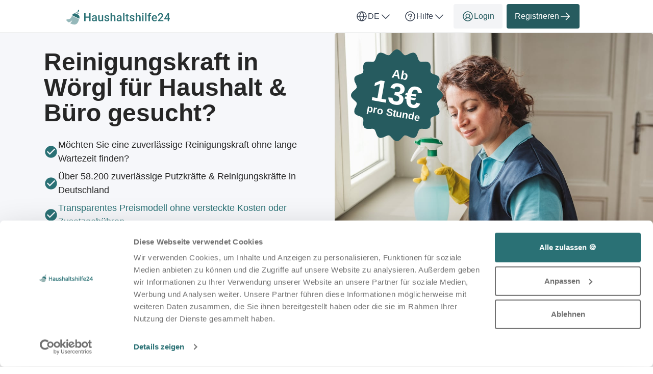

--- FILE ---
content_type: text/html; charset=utf-8
request_url: https://haushaltshilfe24.at/de/reinigungskraft/t/woergl
body_size: 60748
content:

<!DOCTYPE html>
<html lang="de">
    <head>
    <link href="https://lemonfrog-production.s3.eu-central-1.amazonaws.com/xi94z84p0taz816hci3b5nymruk4?response-content-disposition=inline%3B%20filename%3D%22GettyImages-2127315015.jpg%22%3B%20filename%2A%3DUTF-8%27%27GettyImages-2127315015.jpg&amp;response-content-type=image%2Fjpeg&amp;X-Amz-Algorithm=AWS4-HMAC-SHA256&amp;X-Amz-Credential=AKIA3JDHZSYDXYWWNZU2%2F20260117%2Feu-central-1%2Fs3%2Faws4_request&amp;X-Amz-Date=20260117T051737Z&amp;X-Amz-Expires=604800&amp;X-Amz-SignedHeaders=host&amp;X-Amz-Signature=d32701ccdc5c32076ca5f654142b379d6f6fd529d1d69b16d9ea0451821f59ef" rel="preload" as="image" fetchpriority="high">

    <script data-cookieconsent="ignore">
  window.dataLayer = window.dataLayer || [];
  dataLayer.push({
    allow_enhanced_conversions: true,
    productionEnv: "true",
    locale: "de"
  });

  function gtag() { dataLayer.push(arguments); }

    gtag("consent", "default", {
      ad_personalization: "denied",
      ad_storage: "denied",
      ad_user_data: "denied",
      analytics_storage: "denied",
      functionality_storage: "denied",
      personalization_storage: "denied",
      security_storage: "granted",
      wait_for_update: 500
    });

    gtag("set", "ads_data_redaction", true);
    gtag("set", "url_passthrough", true);

    dataLayer.push({ referrer: "" });

  
  window.dataLayer.push({
  pageType: "LandingPage",
    contentKeyword: "reinigungskraft",
    pageLevel: "city"
  });

</script>

      <script data-cookieconsent="ignore">
    (function(w,d,s,l,i){w[l]=w[l]||[];w[l].push({'gtm.start':
    new Date().getTime(),event:'gtm.js'});var f=d.getElementsByTagName(s)[0],
    j=d.createElement(s),dl=l!='dataLayer'?'&l='+l:'';j.async=true;j.src=
    'https://www.googletagmanager.com/gtm.js?id='+i+dl;f.parentNode.insertBefore(j,f);
    })(window,document,'script','dataLayer','GTM-K2C8SQNQ');
  </script>



  
  <meta http-equiv="X-UA-Compatible" content="IE=edge">
<meta charset="utf-8">
<script>var _rollbarConfig = {"accessToken":"fc9baa7c6a9342b5a48998716042b0e5","captureUncaught":true,"captureUnhandledRejections":true,"checkIgnore":"function(isUncaught, args, payload) {\n  try {\n    var err = args[0];\n    var isExternalError = true;\n    var appDomain = window.location.hostname;\n\n    if (err && err.stack) {\n      var stackFrames = err.stack.split('\\n');\n      for (var i = 0; i < stackFrames.length; i++) {\n        if (stackFrames[i].includes(appDomain)) {\n          isExternalError = false;\n          break;\n        }\n      }\n    }\n\n    return isExternalError;\n  } catch (e) {\n    // Something went wrong during the analysis, so do not ignore this error\n    return false;\n  }\n}","payload":{"environment":"production","client":{"javascript":{"source_map_enabled":true,"guess_uncaught_frames":true}}},"ignoredMessages":["^Script error.$","gcrweb","getRootNode","jQuery is not defined","Can't find variable: jQuery","LemonFrog is not defined","^Cannot read property of undefined.*(a.L).*$","adsbygoogle.*","g is null","readyState","_AutofillCallbackHandler","Cannot read properties of undefined (reading 'bind')","Maximum call stack size exceeded."]};</script>
<script>!function(r){var e={};function o(n){if(e[n])return e[n].exports;var t=e[n]={i:n,l:!1,exports:{}};return r[n].call(t.exports,t,t.exports,o),t.l=!0,t.exports}o.m=r,o.c=e,o.d=function(r,e,n){o.o(r,e)||Object.defineProperty(r,e,{enumerable:!0,get:n})},o.r=function(r){"undefined"!=typeof Symbol&&Symbol.toStringTag&&Object.defineProperty(r,Symbol.toStringTag,{value:"Module"}),Object.defineProperty(r,"__esModule",{value:!0})},o.t=function(r,e){if(1&e&&(r=o(r)),8&e)return r;if(4&e&&"object"==typeof r&&r&&r.__esModule)return r;var n=Object.create(null);if(o.r(n),Object.defineProperty(n,"default",{enumerable:!0,value:r}),2&e&&"string"!=typeof r)for(var t in r)o.d(n,t,function(e){return r[e]}.bind(null,t));return n},o.n=function(r){var e=r&&r.__esModule?function(){return r.default}:function(){return r};return o.d(e,"a",e),e},o.o=function(r,e){return Object.prototype.hasOwnProperty.call(r,e)},o.p="",o(o.s=0)}([function(r,e,o){"use strict";var n=o(1),t=o(5);_rollbarConfig=_rollbarConfig||{},_rollbarConfig.rollbarJsUrl=_rollbarConfig.rollbarJsUrl||"https://cdn.rollbar.com/rollbarjs/refs/tags/v2.26.1/rollbar.min.js",_rollbarConfig.async=void 0===_rollbarConfig.async||_rollbarConfig.async;var a=n.setupShim(window,_rollbarConfig),l=t(_rollbarConfig);window.rollbar=n.Rollbar,a.loadFull(window,document,!_rollbarConfig.async,_rollbarConfig,l)},function(r,e,o){"use strict";var n=o(2),t=o(3);function a(r){return function(){try{return r.apply(this,arguments)}catch(r){try{console.error("[Rollbar]: Internal error",r)}catch(r){}}}}var l=0;function i(r,e){this.options=r,this._rollbarOldOnError=null;var o=l++;this.shimId=function(){return o},"undefined"!=typeof window&&window._rollbarShims&&(window._rollbarShims[o]={handler:e,messages:[]})}var s=o(4),d=function(r,e){return new i(r,e)},c=function(r){return new s(d,r)};function u(r){return a((function(){var e=this,o=Array.prototype.slice.call(arguments,0),n={shim:e,method:r,args:o,ts:new Date};window._rollbarShims[this.shimId()].messages.push(n)}))}i.prototype.loadFull=function(r,e,o,n,t){var l=!1,i=e.createElement("script"),s=e.getElementsByTagName("script")[0],d=s.parentNode;i.crossOrigin="",i.src=n.rollbarJsUrl,o||(i.async=!0),i.onload=i.onreadystatechange=a((function(){if(!(l||this.readyState&&"loaded"!==this.readyState&&"complete"!==this.readyState)){i.onload=i.onreadystatechange=null;try{d.removeChild(i)}catch(r){}l=!0,function(){var e;if(void 0===r._rollbarDidLoad){e=new Error("rollbar.js did not load");for(var o,n,a,l,i=0;o=r._rollbarShims[i++];)for(o=o.messages||[];n=o.shift();)for(a=n.args||[],i=0;i<a.length;++i)if("function"==typeof(l=a[i])){l(e);break}}"function"==typeof t&&t(e)}()}})),d.insertBefore(i,s)},i.prototype.wrap=function(r,e,o){try{var n;if(n="function"==typeof e?e:function(){return e||{}},"function"!=typeof r)return r;if(r._isWrap)return r;if(!r._rollbar_wrapped&&(r._rollbar_wrapped=function(){o&&"function"==typeof o&&o.apply(this,arguments);try{return r.apply(this,arguments)}catch(o){var e=o;throw e&&("string"==typeof e&&(e=new String(e)),e._rollbarContext=n()||{},e._rollbarContext._wrappedSource=r.toString(),window._rollbarWrappedError=e),e}},r._rollbar_wrapped._isWrap=!0,r.hasOwnProperty))for(var t in r)r.hasOwnProperty(t)&&(r._rollbar_wrapped[t]=r[t]);return r._rollbar_wrapped}catch(e){return r}};for(var p="log,debug,info,warn,warning,error,critical,global,configure,handleUncaughtException,handleAnonymousErrors,handleUnhandledRejection,captureEvent,captureDomContentLoaded,captureLoad".split(","),f=0;f<p.length;++f)i.prototype[p[f]]=u(p[f]);r.exports={setupShim:function(r,e){if(r){var o=e.globalAlias||"Rollbar";if("object"==typeof r[o])return r[o];r._rollbarShims={},r._rollbarWrappedError=null;var l=new c(e);return a((function(){e.captureUncaught&&(l._rollbarOldOnError=r.onerror,n.captureUncaughtExceptions(r,l,!0),e.wrapGlobalEventHandlers&&t(r,l,!0)),e.captureUnhandledRejections&&n.captureUnhandledRejections(r,l,!0);var a=e.autoInstrument;return!1!==e.enabled&&(void 0===a||!0===a||function(r){return!("object"!=typeof r||void 0!==r.page&&!r.page)}(a))&&r.addEventListener&&(r.addEventListener("load",l.captureLoad.bind(l)),r.addEventListener("DOMContentLoaded",l.captureDomContentLoaded.bind(l))),r[o]=l,l}))()}},Rollbar:c}},function(r,e,o){"use strict";function n(r,e,o,n){r._rollbarWrappedError&&(n[4]||(n[4]=r._rollbarWrappedError),n[5]||(n[5]=r._rollbarWrappedError._rollbarContext),r._rollbarWrappedError=null);var t=e.handleUncaughtException.apply(e,n);o&&o.apply(r,n),"anonymous"===t&&(e.anonymousErrorsPending+=1)}r.exports={captureUncaughtExceptions:function(r,e,o){if(r){var t;if("function"==typeof e._rollbarOldOnError)t=e._rollbarOldOnError;else if(r.onerror){for(t=r.onerror;t._rollbarOldOnError;)t=t._rollbarOldOnError;e._rollbarOldOnError=t}e.handleAnonymousErrors();var a=function(){var o=Array.prototype.slice.call(arguments,0);n(r,e,t,o)};o&&(a._rollbarOldOnError=t),r.onerror=a}},captureUnhandledRejections:function(r,e,o){if(r){"function"==typeof r._rollbarURH&&r._rollbarURH.belongsToShim&&r.removeEventListener("unhandledrejection",r._rollbarURH);var n=function(r){var o,n,t;try{o=r.reason}catch(r){o=void 0}try{n=r.promise}catch(r){n="[unhandledrejection] error getting `promise` from event"}try{t=r.detail,!o&&t&&(o=t.reason,n=t.promise)}catch(r){}o||(o="[unhandledrejection] error getting `reason` from event"),e&&e.handleUnhandledRejection&&e.handleUnhandledRejection(o,n)};n.belongsToShim=o,r._rollbarURH=n,r.addEventListener("unhandledrejection",n)}}}},function(r,e,o){"use strict";function n(r,e,o){if(e.hasOwnProperty&&e.hasOwnProperty("addEventListener")){for(var n=e.addEventListener;n._rollbarOldAdd&&n.belongsToShim;)n=n._rollbarOldAdd;var t=function(e,o,t){n.call(this,e,r.wrap(o),t)};t._rollbarOldAdd=n,t.belongsToShim=o,e.addEventListener=t;for(var a=e.removeEventListener;a._rollbarOldRemove&&a.belongsToShim;)a=a._rollbarOldRemove;var l=function(r,e,o){a.call(this,r,e&&e._rollbar_wrapped||e,o)};l._rollbarOldRemove=a,l.belongsToShim=o,e.removeEventListener=l}}r.exports=function(r,e,o){if(r){var t,a,l="EventTarget,Window,Node,ApplicationCache,AudioTrackList,ChannelMergerNode,CryptoOperation,EventSource,FileReader,HTMLUnknownElement,IDBDatabase,IDBRequest,IDBTransaction,KeyOperation,MediaController,MessagePort,ModalWindow,Notification,SVGElementInstance,Screen,TextTrack,TextTrackCue,TextTrackList,WebSocket,WebSocketWorker,Worker,XMLHttpRequest,XMLHttpRequestEventTarget,XMLHttpRequestUpload".split(",");for(t=0;t<l.length;++t)r[a=l[t]]&&r[a].prototype&&n(e,r[a].prototype,o)}}},function(r,e,o){"use strict";function n(r,e){this.impl=r(e,this),this.options=e,function(r){for(var e=function(r){return function(){var e=Array.prototype.slice.call(arguments,0);if(this.impl[r])return this.impl[r].apply(this.impl,e)}},o="log,debug,info,warn,warning,error,critical,global,configure,handleUncaughtException,handleAnonymousErrors,handleUnhandledRejection,_createItem,wrap,loadFull,shimId,captureEvent,captureDomContentLoaded,captureLoad".split(","),n=0;n<o.length;n++)r[o[n]]=e(o[n])}(n.prototype)}n.prototype._swapAndProcessMessages=function(r,e){var o,n,t;for(this.impl=r(this.options);o=e.shift();)n=o.method,t=o.args,this[n]&&"function"==typeof this[n]&&("captureDomContentLoaded"===n||"captureLoad"===n?this[n].apply(this,[t[0],o.ts]):this[n].apply(this,t));return this},r.exports=n},function(r,e,o){"use strict";r.exports=function(r){return function(e){if(!e&&!window._rollbarInitialized){for(var o,n,t=(r=r||{}).globalAlias||"Rollbar",a=window.rollbar,l=function(r){return new a(r)},i=0;o=window._rollbarShims[i++];)n||(n=o.handler),o.handler._swapAndProcessMessages(l,o.messages);window[t]=n,window._rollbarInitialized=!0}}}}]);</script>
<meta name="viewport" content="user-scalable=no, initial-scale=1, maximum-scale=1, minimum-scale=1, width=device-width, height=device-height">

<meta property="og:url" content="haushaltshilfe24.at">
<meta property="og:image" content="https://haushaltshilfe24.at/images/services/cleaning/home_page_header.jpg">
<meta property="og:title" content="Zuverlässige Reinigungskraft in Wörgl für Ihr Zuhause und Büro - Haushaltshilfe24">
<meta name="twitter:card" content="summary">

<title>Zuverlässige Reinigungskraft in Wörgl für Ihr Zuhause und Büro - Haushaltshilfe24</title>

  <meta name="keywords" content= "Reinigungskraft, Reinigungshilfe, reinigen, Wohnungsreinigung">

  <meta name="description" content="Suchen Sie eine Reinigungskraft in Wörgl? ✓ Über 58.200 Reinigungskräfte in der ganzen Schweiz✓ Erstbewerbungen in 24h ➤ Jetzt anmelden und Reinigungskraft finden!">
  <meta name="twitter:description" content="Suchen Sie eine Reinigungskraft in Wörgl? ✓ Über 58.200 Reinigungskräfte in der ganzen Schweiz✓ Erstbewerbungen in 24h ➤ Jetzt anmelden und Reinigungskraft finden!">
  <meta property="og:type" content="Website">
  <meta property="og:description" content="Suchen Sie eine Reinigungskraft in Wörgl? ✓ Über 58.200 Reinigungskräfte in der ganzen Schweiz✓ Erstbewerbungen in 24h ➤ Jetzt anmelden und Reinigungskraft finden!">


  <link rel="apple-touch-icon" sizes="180x180" href="/images/services/cleaning/apple-touch-icon.png">
  <link rel="icon" type="image/png" sizes="32x32" href="/images/services/cleaning/favicon-32x32.png">
  <link rel="icon" type="image/png" sizes="16x16" href="/images/services/cleaning/favicon-16x16.png">
  <link rel="manifest" href="/images/services/cleaning/manifest.json">
  <link rel="mask-icon" href="/images/services/cleaning/safari-pinned-tab.svg">

  <meta name="theme-color" content="#ffffff">

  <link rel="stylesheet" href="/assets/cleaning-187e563ce4e2df4ae91da76b58396a70e2c5d06fb8b0ce357a82f8c3283f142e.css" />

  <link href="https://haushaltshilfe24.at/de/reinigungskraft/t/woergl" rel="canonical">
  <script>
//<![CDATA[
window.gon={};gon.global={"current_invalid_date":null};gon.locale="de";
//]]>
</script>

  <script id="Cookiebot"
        src="https://consent.cookiebot.com/uc.js"
        data-cbid="43fcf953-ed1b-41b8-af90-464d92447e2e"
        data-consentmode-defaults="disabled"
        data-culture="de"
        data-blockingmode="auto"
        type="text/javascript">
</script>



  <script src="/assets/application-ec3a8867f08df93a46b12faa9c3cf994afe340210223e9bd4319f5731ced7ff8.js" data-cookieconsent="ignore"></script>

    <script src="/assets/search_layout-40711427a6654dc67d84accda27d6ae29ad48cfc3bad91478fd5632d1d58a877.js"></script>

    <script type="application/ld+json">
{
  "@context": "https://schema.org/", 
  "@type": "Product",
  "name": "Jobportal",
  "image": "https://haushaltshilfe24.at/images/haushaltshilfe24/logo.svg",
  "description": "Haushaltshilfe gesucht? Finden Sie preiswerte Putzfrauen, Reinigungskräfte, und Gärtner. ✓Ab 10 € ✓Tausende zufriedene Kunden ✓Österreichischer Dienst",
  "brand": { 
    "@type": "Organization",
    "name": "Haushaltshilfe24",
    "url": "https://haushaltshilfe24.at",
    "logo": "https://haushaltshilfe24.at/images/haushaltshilfe24/logo.svg",
    "sameAs": ["https://at.trustpilot.com/review/haushaltshilfe24.at"]
  },
  "aggregateRating": {
    "@type": "AggregateRating",
    "ratingValue": "4.5",
    "bestRating": "5",
    "worstRating": "1",
    "ratingCount": "5737"
  }
}
</script>

  <script type="application/ld+json">
  {
    "@context": "https://schema.org/",
    "@type": "BreadcrumbList",
    "itemListElement": [{"@type":"ListItem","position":1,"name":"Home","item":"https://haushaltshilfe24.at/de"},{"@type":"ListItem","position":2,"name":"Reinigungskraft","item":"https://haushaltshilfe24.at/de/reinigungskraft"},{"@type":"ListItem","position":3,"name":"Reinigungskraft im Bundesland Tirol","item":"https://haushaltshilfe24.at/de/reinigungskraft/t"},{"@type":"ListItem","position":4,"name":"Reinigungskraft in Wörgl","item":"https://haushaltshilfe24.at/de/reinigungskraft/t/woergl"}]
  }
</script>


  <meta name="csrf-param" content="authenticity_token" />
<meta name="csrf-token" content="96mjifQXsVXtae6-3fdF-oxwzP61QAh_KRJpN5H3PKeCJat628TtprPfN2HmeTu6lMnqmZu0Fmsn17G_HV57Hg" />
  <meta name="action-cable-url" content="/cable" />
  

  
    <link rel="alternate" hreflang="en-AT" href="https://haushaltshilfe24.at/en/maid/t/worgl" />

  <script>
//<![CDATA[

    window.country = "Austria";
    
    window.gaMeasurementId = "G-H3L6YDRXHK";

//]]>
</script>    <script>
//<![CDATA[

      window.__ = {"abbr_day_names":["Mo","Di","Mi","Do","Fr","Sa","So"],"availability_table":{"hours_ranges":["Vormittags","Nachmittags","Abends","Nachts"]},"errors":{"messages":{"blank":"muss ausgefüllt werden","invalid":"ist nicht gültig","stripe_checkout":{"processing_error":"Leider ist bei der Bearbeitung Ihrer Zahlung ein Fehler aufgetreten. Bitte versuchen Sie es erneut oder wählen Sie eine andere Zahlungsart."},"invalid_first_name":"Bitte geben Sie max. 2 Vornamen ein und verwenden Sie nur Buchstaben von A bis Z.$","invalid_last_name":"Bitte verwenden Sie nur Buchstaben von A bis Z, keine Sonderzeichen oder andere Schriftzeichen.","invalid_locality":"Bitte verwenden Sie nur Buchstaben von A bis Z, keine Sonderzeichen oder andere Schriftzeichen.","stripe":{"incorrect_number":"Die Karten Nr. ist nicht korrekt.","invalid_number":"Die Karten Nr. ist ungültig.","invalid_expiry_month":"Das Verfallsdatum für den Monat ist ungültig.","invalid_expiry_year":"Das Verfallsdatum für das Jahr ist ungültig.","invalid_cvc":"Die Prüfziffer ist ungültig.","expired_card":"Die Karte ist abgelaufen.","incorrect_cvc":"Die Prüfziffer ist nicht korrekt.","incorrect_zip":"Die zur Karte zugeordnete PLZ ist nicht korrekt.","card_declined":"Ihre Karte wurde abgelehnt.\u003cbr\u003e\u003cbr\u003eBitte vergewissern Sie sich, dass Ihre Kreditkartendaten stimmen und versuchen Sie es erneut oder wählen Sie eine andere Zahlungsmethode.","missing":"Die Karte ist nicht vorhanden.","processing_error":"Bei der Verarbeitung ist ein Fehler aufgetreten.","rate_limit":"Es gab einen technischen Fehler. Bitte informieren Sie uns, falls der Fehler dauerhaft auftritt.","timeout":"Unser Zahlungsanbieter ist momentan nicht erreichbar. Bitte versuchen Sie es in ein paar Minuten noch einmal."}}},"readmore":{"more":"Mehr lesen...","less":"Weniger anzeigen"}};

//]]>
</script></head>


  

  <body class="directory directory-index body">
    <script>
//<![CDATA[
window.gon={};gon.global={"current_invalid_date":null};gon.locale="de";
//]]>
</script>
      <noscript>
    <iframe src="https://www.googletagmanager.com/ns.html?id=GTM-K2C8SQNQ"
            height="0"
            width="0"
            style="display:none;visibility:hidden"></iframe>
  </noscript>


      



        <div class="navbar--default">
      <div class="container px-16 xs-px-8 py-8 flex full-width-sm landing-header-nav-container">
  <a href="/de" class="landing-header-logo">
  <svg xmlns="http://www.w3.org/2000/svg" width="204" height="32" viewBox="-1 0 204 32" fill="none" class="block maxw-full">
  <g clip-path="url(#logo_haushaltshilfe24)">
    <path d="M45.334 14.8906V17.0283H37.0303V14.8906H45.334ZM37.6963 8.35938V24H35V8.35938H37.6963ZM47.4072 8.35938V24H44.7217V8.35938H47.4072Z" fill="#2A7175"></path>
    <path d="M57.1341 21.6689V16.126C57.1341 15.7106 57.0589 15.3525 56.9085 15.0518C56.7581 14.751 56.5289 14.5182 56.221 14.3535C55.9202 14.1888 55.5406 14.1064 55.0823 14.1064C54.6598 14.1064 54.2945 14.1781 53.9866 14.3213C53.6787 14.4645 53.4388 14.6579 53.2669 14.9014C53.095 15.1449 53.0091 15.4206 53.0091 15.7285H50.4309C50.4309 15.2702 50.5419 14.8262 50.7639 14.3965C50.986 13.9668 51.3082 13.5837 51.7307 13.2471C52.1533 12.9105 52.6582 12.6455 53.2454 12.4521C53.8326 12.2588 54.4915 12.1621 55.222 12.1621C56.0957 12.1621 56.8691 12.3089 57.5423 12.6025C58.2226 12.8962 58.7561 13.3402 59.1429 13.9346C59.5367 14.5218 59.7337 15.2594 59.7337 16.1475V21.3145C59.7337 21.8444 59.7695 22.3206 59.8411 22.7432C59.9199 23.1585 60.0309 23.5202 60.1741 23.8281V24H57.5208C57.399 23.7207 57.3024 23.3662 57.2307 22.9365C57.1663 22.4997 57.1341 22.0771 57.1341 21.6689ZM57.51 16.9316L57.5315 18.5322H55.6731C55.1933 18.5322 54.7708 18.5788 54.4055 18.6719C54.0403 18.7578 53.736 18.8867 53.4925 19.0586C53.249 19.2305 53.0664 19.4382 52.9446 19.6816C52.8229 19.9251 52.762 20.2008 52.762 20.5088C52.762 20.8167 52.8336 21.0996 52.9768 21.3574C53.1201 21.6081 53.3277 21.805 53.5999 21.9482C53.8792 22.0915 54.2158 22.1631 54.6096 22.1631C55.1396 22.1631 55.6015 22.0557 55.9954 21.8408C56.3964 21.6188 56.7115 21.3503 56.9407 21.0352C57.1699 20.7129 57.2916 20.4085 57.3059 20.1221L58.1438 21.2715C58.0579 21.5651 57.9111 21.8802 57.7034 22.2168C57.4957 22.5534 57.2236 22.8757 56.887 23.1836C56.5576 23.4844 56.1601 23.7314 55.6946 23.9248C55.2363 24.1182 54.7063 24.2148 54.1048 24.2148C53.3457 24.2148 52.6689 24.0645 52.0745 23.7637C51.4801 23.4557 51.0146 23.0439 50.678 22.5283C50.3414 22.0055 50.1731 21.4147 50.1731 20.7559C50.1731 20.14 50.2877 19.5957 50.5169 19.123C50.7532 18.6432 51.097 18.2422 51.5481 17.9199C52.0065 17.5977 52.5651 17.3542 53.2239 17.1895C53.8828 17.0176 54.6347 16.9316 55.4798 16.9316H57.51Z" fill="#2A7175"></path>
    <path d="M69.6539 21.2607V12.377H72.2535V24H69.8043L69.6539 21.2607ZM70.0191 18.8438L70.8892 18.8223C70.8892 19.6029 70.8033 20.3226 70.6314 20.9814C70.4595 21.6331 70.1946 22.2025 69.8365 22.6895C69.4784 23.1693 69.0201 23.5452 68.4615 23.8174C67.9029 24.0824 67.2333 24.2148 66.4527 24.2148C65.8869 24.2148 65.3677 24.1325 64.8951 23.9678C64.4224 23.8031 64.0142 23.5488 63.6705 23.2051C63.3339 22.8613 63.0725 22.4137 62.8863 21.8623C62.7001 21.3109 62.607 20.652 62.607 19.8857V12.377H65.1959V19.9072C65.1959 20.3298 65.246 20.6842 65.3463 20.9707C65.4465 21.25 65.5826 21.4756 65.7545 21.6475C65.9263 21.8193 66.1269 21.9411 66.356 22.0127C66.5852 22.0843 66.8287 22.1201 67.0865 22.1201C67.8241 22.1201 68.4042 21.9769 68.8267 21.6904C69.2564 21.3968 69.5608 21.0029 69.7398 20.5088C69.926 20.0146 70.0191 19.4596 70.0191 18.8438Z" fill="#2A7175"></path>
    <path d="M81.6473 20.8525C81.6473 20.5947 81.5829 20.362 81.4539 20.1543C81.325 19.9395 81.078 19.7461 80.7127 19.5742C80.3547 19.4023 79.8247 19.2448 79.1229 19.1016C78.507 18.9655 77.9412 18.8044 77.4256 18.6182C76.9172 18.4248 76.4803 18.1921 76.1151 17.9199C75.7498 17.6478 75.467 17.3255 75.2664 16.9531C75.0659 16.5807 74.9657 16.151 74.9657 15.6641C74.9657 15.1914 75.0695 14.7438 75.2772 14.3213C75.4849 13.8988 75.7821 13.5264 76.1688 13.2041C76.5555 12.8818 77.0246 12.6276 77.576 12.4414C78.1346 12.2552 78.7577 12.1621 79.4452 12.1621C80.4191 12.1621 81.2534 12.3268 81.9481 12.6562C82.6499 12.9785 83.187 13.4189 83.5594 13.9775C83.9318 14.529 84.118 15.152 84.118 15.8467H81.5291C81.5291 15.5387 81.4504 15.2523 81.2928 14.9873C81.1424 14.7152 80.9133 14.4967 80.6053 14.332C80.2974 14.1602 79.9107 14.0742 79.4452 14.0742C79.0011 14.0742 78.6323 14.1458 78.3387 14.2891C78.0523 14.4251 77.8374 14.6042 77.6942 14.8262C77.5581 15.0482 77.4901 15.2917 77.4901 15.5566C77.4901 15.75 77.5259 15.9255 77.5975 16.083C77.6763 16.2334 77.8052 16.373 77.9842 16.502C78.1633 16.6237 78.4067 16.7383 78.7147 16.8457C79.0298 16.9531 79.4237 17.057 79.8963 17.1572C80.7843 17.3434 81.547 17.5833 82.1844 17.877C82.8289 18.1634 83.3231 18.5358 83.6668 18.9941C84.0106 19.4453 84.1825 20.0182 84.1825 20.7129C84.1825 21.2285 84.0715 21.7012 83.8495 22.1309C83.6346 22.5534 83.3195 22.9222 82.9041 23.2373C82.4888 23.5452 81.9911 23.7852 81.411 23.957C80.8381 24.1289 80.1935 24.2148 79.4774 24.2148C78.4246 24.2148 77.533 24.0286 76.8026 23.6562C76.0721 23.2767 75.5171 22.7933 75.1375 22.2061C74.7651 21.6117 74.5789 20.9958 74.5789 20.3584H77.0819C77.1105 20.8382 77.243 21.2214 77.4793 21.5078C77.7228 21.7871 78.0236 21.9912 78.3817 22.1201C78.7469 22.2419 79.1229 22.3027 79.5096 22.3027C79.9751 22.3027 80.3654 22.2419 80.6805 22.1201C80.9956 21.9912 81.2355 21.8193 81.4002 21.6045C81.5649 21.3825 81.6473 21.1318 81.6473 20.8525Z" fill="#2A7175"></path>
    <path d="M89.2257 7.5V24H86.6476V7.5H89.2257ZM88.7745 17.7588L87.9366 17.748C87.9438 16.946 88.0548 16.2048 88.2696 15.5244C88.4917 14.8441 88.7996 14.2533 89.1935 13.752C89.5945 13.2435 90.0743 12.8532 90.6329 12.5811C91.1915 12.3018 91.811 12.1621 92.4913 12.1621C93.0642 12.1621 93.5799 12.2409 94.0382 12.3984C94.5037 12.556 94.9047 12.8102 95.2413 13.1611C95.5779 13.5049 95.8321 13.9561 96.004 14.5146C96.1831 15.0661 96.2726 15.7393 96.2726 16.5342V24H93.673V16.5127C93.673 15.9541 93.5906 15.5101 93.4259 15.1807C93.2683 14.8512 93.0356 14.6149 92.7277 14.4717C92.4197 14.3213 92.0437 14.2461 91.5997 14.2461C91.1342 14.2461 90.7225 14.3392 90.3644 14.5254C90.0135 14.7116 89.7198 14.9658 89.4835 15.2881C89.2472 15.6104 89.0682 15.9827 88.9464 16.4053C88.8318 16.8278 88.7745 17.279 88.7745 17.7588Z" fill="#2A7175"></path>
    <path d="M105.666 21.6689V16.126C105.666 15.7106 105.591 15.3525 105.441 15.0518C105.29 14.751 105.061 14.5182 104.753 14.3535C104.453 14.1888 104.073 14.1064 103.615 14.1064C103.192 14.1064 102.827 14.1781 102.519 14.3213C102.211 14.4645 101.971 14.6579 101.799 14.9014C101.627 15.1449 101.541 15.4206 101.541 15.7285H98.9633C98.9633 15.2702 99.0743 14.8262 99.2963 14.3965C99.5183 13.9668 99.8406 13.5837 100.263 13.2471C100.686 12.9105 101.19 12.6455 101.778 12.4521C102.365 12.2588 103.024 12.1621 103.754 12.1621C104.628 12.1621 105.401 12.3089 106.075 12.6025C106.755 12.8962 107.288 13.3402 107.675 13.9346C108.069 14.5218 108.266 15.2594 108.266 16.1475V21.3145C108.266 21.8444 108.302 22.3206 108.373 22.7432C108.452 23.1585 108.563 23.5202 108.706 23.8281V24H106.053C105.931 23.7207 105.835 23.3662 105.763 22.9365C105.699 22.4997 105.666 22.0771 105.666 21.6689ZM106.042 16.9316L106.064 18.5322H104.205C103.726 18.5322 103.303 18.5788 102.938 18.6719C102.573 18.7578 102.268 18.8867 102.025 19.0586C101.781 19.2305 101.599 19.4382 101.477 19.6816C101.355 19.9251 101.294 20.2008 101.294 20.5088C101.294 20.8167 101.366 21.0996 101.509 21.3574C101.652 21.6081 101.86 21.805 102.132 21.9482C102.412 22.0915 102.748 22.1631 103.142 22.1631C103.672 22.1631 104.134 22.0557 104.528 21.8408C104.929 21.6188 105.244 21.3503 105.473 21.0352C105.702 20.7129 105.824 20.4085 105.838 20.1221L106.676 21.2715C106.59 21.5651 106.443 21.8802 106.236 22.2168C106.028 22.5534 105.756 22.8757 105.419 23.1836C105.09 23.4844 104.692 23.7314 104.227 23.9248C103.769 24.1182 103.239 24.2148 102.637 24.2148C101.878 24.2148 101.201 24.0645 100.607 23.7637C100.012 23.4557 99.5469 23.0439 99.2104 22.5283C98.8738 22.0055 98.7055 21.4147 98.7055 20.7559C98.7055 20.14 98.82 19.5957 99.0492 19.123C99.2855 18.6432 99.6293 18.2422 100.08 17.9199C100.539 17.5977 101.097 17.3542 101.756 17.1895C102.415 17.0176 103.167 16.9316 104.012 16.9316H106.042Z" fill="#2A7175"></path>
    <path d="M113.965 7.5V24H111.365V7.5H113.965Z" fill="#2A7175"></path>
    <path d="M122.349 12.377V14.2676H115.796V12.377H122.349ZM117.686 9.53027H120.275V20.7881C120.275 21.1462 120.325 21.4219 120.426 21.6152C120.533 21.8014 120.68 21.9268 120.866 21.9912C121.052 22.0557 121.271 22.0879 121.521 22.0879C121.7 22.0879 121.872 22.0771 122.037 22.0557C122.202 22.0342 122.334 22.0127 122.435 21.9912L122.445 23.9678C122.23 24.0322 121.98 24.0895 121.693 24.1396C121.414 24.1898 121.092 24.2148 120.727 24.2148C120.132 24.2148 119.606 24.111 119.147 23.9033C118.689 23.6885 118.331 23.3411 118.073 22.8613C117.815 22.3815 117.686 21.7441 117.686 20.9492V9.53027Z" fill="#2A7175"></path>
    <path d="M131.087 20.8525C131.087 20.5947 131.023 20.362 130.894 20.1543C130.765 19.9395 130.518 19.7461 130.153 19.5742C129.795 19.4023 129.265 19.2448 128.563 19.1016C127.947 18.9655 127.381 18.8044 126.865 18.6182C126.357 18.4248 125.92 18.1921 125.555 17.9199C125.19 17.6478 124.907 17.3255 124.706 16.9531C124.506 16.5807 124.406 16.151 124.406 15.6641C124.406 15.1914 124.509 14.7438 124.717 14.3213C124.925 13.8988 125.222 13.5264 125.609 13.2041C125.995 12.8818 126.464 12.6276 127.016 12.4414C127.574 12.2552 128.198 12.1621 128.885 12.1621C129.859 12.1621 130.693 12.3268 131.388 12.6562C132.09 12.9785 132.627 13.4189 132.999 13.9775C133.372 14.529 133.558 15.152 133.558 15.8467H130.969C130.969 15.5387 130.89 15.2523 130.733 14.9873C130.582 14.7152 130.353 14.4967 130.045 14.332C129.737 14.1602 129.35 14.0742 128.885 14.0742C128.441 14.0742 128.072 14.1458 127.779 14.2891C127.492 14.4251 127.277 14.6042 127.134 14.8262C126.998 15.0482 126.93 15.2917 126.93 15.5566C126.93 15.75 126.966 15.9255 127.037 16.083C127.116 16.2334 127.245 16.373 127.424 16.502C127.603 16.6237 127.847 16.7383 128.155 16.8457C128.47 16.9531 128.864 17.057 129.336 17.1572C130.224 17.3434 130.987 17.5833 131.624 17.877C132.269 18.1634 132.763 18.5358 133.107 18.9941C133.45 19.4453 133.622 20.0182 133.622 20.7129C133.622 21.2285 133.511 21.7012 133.289 22.1309C133.074 22.5534 132.759 22.9222 132.344 23.2373C131.929 23.5452 131.431 23.7852 130.851 23.957C130.278 24.1289 129.633 24.2148 128.917 24.2148C127.864 24.2148 126.973 24.0286 126.242 23.6562C125.512 23.2767 124.957 22.7933 124.577 22.2061C124.205 21.6117 124.019 20.9958 124.019 20.3584H126.522C126.55 20.8382 126.683 21.2214 126.919 21.5078C127.163 21.7871 127.463 21.9912 127.822 22.1201C128.187 22.2419 128.563 22.3027 128.949 22.3027C129.415 22.3027 129.805 22.2419 130.12 22.1201C130.435 21.9912 130.675 21.8193 130.84 21.6045C131.005 21.3825 131.087 21.1318 131.087 20.8525Z" fill="#2A7175"></path>
    <path d="M138.666 7.5V24H136.087V7.5H138.666ZM138.214 17.7588L137.376 17.748C137.384 16.946 137.495 16.2048 137.709 15.5244C137.932 14.8441 138.239 14.2533 138.633 13.752C139.034 13.2435 139.514 12.8532 140.073 12.5811C140.631 12.3018 141.251 12.1621 141.931 12.1621C142.504 12.1621 143.02 12.2409 143.478 12.3984C143.944 12.556 144.345 12.8102 144.681 13.1611C145.018 13.5049 145.272 13.9561 145.444 14.5146C145.623 15.0661 145.712 15.7393 145.712 16.5342V24H143.113V16.5127C143.113 15.9541 143.03 15.5101 142.866 15.1807C142.708 14.8512 142.475 14.6149 142.168 14.4717C141.86 14.3213 141.484 14.2461 141.04 14.2461C140.574 14.2461 140.162 14.3392 139.804 14.5254C139.453 14.7116 139.16 14.9658 138.923 15.2881C138.687 15.6104 138.508 15.9827 138.386 16.4053C138.272 16.8278 138.214 17.279 138.214 17.7588Z" fill="#2A7175"></path>
    <path d="M151.325 12.377V24H148.725V12.377H151.325ZM148.554 9.32617C148.554 8.93229 148.682 8.60645 148.94 8.34863C149.205 8.08366 149.57 7.95117 150.036 7.95117C150.494 7.95117 150.856 8.08366 151.121 8.34863C151.386 8.60645 151.518 8.93229 151.518 9.32617C151.518 9.71289 151.386 10.0352 151.121 10.293C150.856 10.5508 150.494 10.6797 150.036 10.6797C149.57 10.6797 149.205 10.5508 148.94 10.293C148.682 10.0352 148.554 9.71289 148.554 9.32617Z" fill="#2A7175"></path>
    <path d="M157.152 7.5V24H154.553V7.5H157.152Z" fill="#2A7175"></path>
    <path d="M163.71 24H161.121V11.2598C161.121 10.3932 161.283 9.66634 161.605 9.0791C161.934 8.4847 162.403 8.03711 163.012 7.73633C163.621 7.42839 164.341 7.27441 165.171 7.27441C165.429 7.27441 165.683 7.29232 165.934 7.32812C166.185 7.35677 166.428 7.40332 166.664 7.46777L166.6 9.46582C166.457 9.43001 166.299 9.40495 166.127 9.39062C165.963 9.3763 165.784 9.36914 165.59 9.36914C165.196 9.36914 164.856 9.44434 164.57 9.59473C164.29 9.73796 164.076 9.94922 163.925 10.2285C163.782 10.5078 163.71 10.8516 163.71 11.2598V24ZM166.106 12.377V14.2676H159.338V12.377H166.106Z" fill="#2A7175"></path>
    <path d="M173.072 24.2148C172.213 24.2148 171.436 24.0752 170.741 23.7959C170.053 23.5094 169.466 23.112 168.979 22.6035C168.499 22.0951 168.131 21.4971 167.873 20.8096C167.615 20.1221 167.486 19.3809 167.486 18.5859V18.1562C167.486 17.2467 167.618 16.4232 167.883 15.6855C168.148 14.9479 168.517 14.3177 168.99 13.7949C169.463 13.265 170.021 12.8604 170.666 12.5811C171.31 12.3018 172.008 12.1621 172.76 12.1621C173.591 12.1621 174.318 12.3018 174.941 12.5811C175.564 12.8604 176.08 13.2542 176.488 13.7627C176.903 14.264 177.211 14.862 177.412 15.5566C177.619 16.2513 177.723 17.0176 177.723 17.8555V18.9619H168.743V17.1035H175.167V16.8994C175.152 16.4339 175.059 15.9971 174.887 15.5889C174.723 15.1807 174.468 14.8512 174.125 14.6006C173.781 14.3499 173.323 14.2246 172.75 14.2246C172.32 14.2246 171.937 14.3177 171.6 14.5039C171.271 14.6829 170.995 14.9443 170.773 15.2881C170.551 15.6318 170.379 16.0472 170.257 16.5342C170.143 17.014 170.086 17.5547 170.086 18.1562V18.5859C170.086 19.0944 170.154 19.5671 170.29 20.0039C170.433 20.4336 170.641 20.8096 170.913 21.1318C171.185 21.4541 171.514 21.7083 171.901 21.8945C172.288 22.0736 172.728 22.1631 173.222 22.1631C173.845 22.1631 174.4 22.0378 174.887 21.7871C175.374 21.5365 175.797 21.182 176.155 20.7236L177.519 22.0449C177.269 22.4102 176.943 22.7611 176.542 23.0977C176.141 23.4271 175.65 23.6956 175.07 23.9033C174.497 24.111 173.831 24.2148 173.072 24.2148Z" fill="#2A7175"></path>
    <path d="M190.297 21.9375V24H179.812V22.2275L184.904 16.6738C185.463 16.0436 185.903 15.4993 186.226 15.041C186.548 14.5827 186.773 14.1709 186.902 13.8057C187.038 13.4333 187.106 13.0716 187.106 12.7207C187.106 12.2266 187.013 11.7933 186.827 11.4209C186.648 11.0413 186.383 10.7441 186.032 10.5293C185.681 10.3073 185.255 10.1963 184.754 10.1963C184.174 10.1963 183.687 10.3216 183.293 10.5723C182.899 10.8229 182.602 11.1702 182.401 11.6143C182.201 12.0511 182.101 12.5524 182.101 13.1182H179.512C179.512 12.2087 179.719 11.3779 180.135 10.626C180.55 9.86686 181.152 9.2653 181.939 8.82129C182.727 8.37012 183.676 8.14453 184.786 8.14453C185.832 8.14453 186.72 8.31999 187.45 8.6709C188.181 9.02181 188.736 9.51953 189.115 10.1641C189.502 10.8086 189.695 11.5713 189.695 12.4521C189.695 12.9391 189.616 13.4225 189.459 13.9023C189.301 14.3822 189.076 14.862 188.782 15.3418C188.496 15.8145 188.156 16.2907 187.762 16.7705C187.368 17.2432 186.934 17.723 186.462 18.21L183.078 21.9375H190.297Z" fill="#2A7175"></path>
    <path d="M203.311 18.4248V20.4873H192.031L191.946 18.9297L198.692 8.35938H200.765L198.52 12.2051L194.642 18.4248H203.311ZM201.356 8.35938V24H198.767V8.35938H201.356Z" fill="#2A7175"></path>
    <path fill-rule="evenodd" clip-rule="evenodd" d="M24.9312 3.18052L23.6154 6.38719L21.8379 5.48776L23.1398 2.34463C23.4722 1.54785 24.0632 1.27411 24.5572 1.49408C25.0512 1.71405 25.2589 2.38374 24.9312 3.18052Z" fill="#2A7175"></path>
    <path opacity="0.5" fill-rule="evenodd" clip-rule="evenodd" d="M24.2385 7.77587C24.4957 7.89998 24.7047 8.11427 24.83 8.38257C24.9554 8.65087 24.9895 8.95675 24.9266 9.24858C24.8636 9.54041 24.7075 9.80031 24.4846 9.98441C24.2616 10.1685 23.9856 10.2655 23.7029 10.2591C23.521 10.2591 23.3409 10.2161 23.1766 10.132L19.063 8.04472C18.8138 7.91584 18.6132 7.70145 18.4938 7.43647C18.3743 7.17149 18.3431 6.8715 18.4052 6.58534C18.4673 6.29918 18.619 6.04369 18.8357 5.86045C19.0524 5.67722 19.3212 5.57702 19.5986 5.57617C19.7805 5.57617 19.9605 5.61919 20.1249 5.70327L24.2385 7.77587Z" fill="#2A7175"></path>
    <path opacity="0.5" fill-rule="evenodd" clip-rule="evenodd" d="M2.70551 20.3291C8.772 20.3291 10.5356 15.2454 10.9881 13.2705L24.9262 20.0651C22.7332 29.2012 18.7536 31.9386 12.2531 29.9833C10.624 29.4769 9.03919 28.8227 7.51623 28.0281C9.12288 26.6056 10.9696 24.533 11.4313 22.2062C9.23368 24.533 5.51715 26.9184 4.01207 25.9408C0.060077 23.2229 -1.98517 20.3291 2.70551 20.3291Z" fill="#2A7175"></path>
    <path fill-rule="evenodd" clip-rule="evenodd" d="M25.2768 19.0824L25.2445 19.1606L11.3525 12.3659L11.4356 12.1753C12.0733 10.72 13.2287 9.59069 14.6498 9.03391C16.0709 8.47712 17.6422 8.538 19.0211 9.20325L22.6222 10.9923C23.9839 11.6965 25.0272 12.9423 25.5246 14.4579C26.0219 15.9736 25.9329 17.636 25.2768 19.0824Z" fill="#2A7175"></path>
  </g>
  <defs>
    <clipPath id="logo_haushaltshilfe24">
      <rect width="204" height="32" fill="white"></rect>
    </clipPath>
  </defs>
</svg>
  <span class="block"></span>
</a>
  <div class="visible-xs-flex visible-sm-flex items-center flex-initial">
    <div class="contents">
  <div class="relative dropdown flex-0-0">
  <a href="#" class="dropdown-toggle btn btn-tertiary btn-s btn-color-gray cgap-4 px-8" aria-haspopup="true" aria-expanded="false">      <svg xmlns="http://www.w3.org/2000/svg" width="24" height="24" viewBox="0 0 24 24" fill="none" class="size-24">
  <path fill="currentColor" d="M12 2.25A9.75 9.75 0 1 0 21.75 12 9.761 9.761 0 0 0 12 2.25Zm8.214 9H16.48c-.168-3.423-1.486-5.843-2.567-7.275a8.268 8.268 0 0 1 6.302 7.275Zm-11.192 1.5h5.956c-.216 3.9-2.084 6.292-2.978 7.219-.895-.928-2.762-3.319-2.978-7.219Zm0-1.5c.216-3.9 2.084-6.292 2.978-7.219.895.931 2.762 3.322 2.978 7.219H9.022Zm1.065-7.275c-1.081 1.432-2.4 3.852-2.567 7.275H3.785a8.268 8.268 0 0 1 6.302-7.275ZM3.785 12.75H7.52c.17 3.423 1.486 5.843 2.567 7.275a8.267 8.267 0 0 1-6.302-7.275Zm10.125 7.275c1.08-1.432 2.396-3.852 2.567-7.275h3.735a8.269 8.269 0 0 1-6.299 7.275h-.003Z"></path>
</svg>
      DE
      <svg xmlns="http://www.w3.org/2000/svg" width="24" height="25" viewBox="0 0 24 25" fill="none" class="size-24 dropdown-toggle-icon rotate-90">
  <g>
    <path d="M17.031 13.0307L9.53104 20.5307C9.46136 20.6004 9.37863 20.6556 9.28759 20.6933C9.19654 20.7311 9.09896 20.7505 9.00042 20.7505C8.90187 20.7505 8.80429 20.7311 8.71324 20.6933C8.6222 20.6556 8.53947 20.6004 8.46979 20.5307C8.40011 20.461 8.34483 20.3783 8.30712 20.2872C8.26941 20.1962 8.25 20.0986 8.25 20.0001C8.25 19.9015 8.26941 19.8039 8.30712 19.7129C8.34483 19.6218 8.40011 19.5391 8.46979 19.4694L15.4401 12.5001L8.46979 5.53068C8.32906 5.38995 8.25 5.19907 8.25 5.00005C8.25 4.80103 8.32906 4.61016 8.46979 4.46943C8.61052 4.3287 8.80139 4.24963 9.00042 4.24963C9.19944 4.24963 9.39031 4.3287 9.53104 4.46943L17.031 11.9694C17.1008 12.0391 17.1561 12.1218 17.1938 12.2128C17.2316 12.3039 17.251 12.4015 17.251 12.5001C17.251 12.5986 17.2316 12.6962 17.1938 12.7873C17.1561 12.8783 17.1008 12.961 17.031 13.0307Z" fill="currentColor"></path>
  </g>
</svg>
</a>
  <ul class="bg-white rounded-4 py-8 px-0 ta-left elevation-xl dropdown-menu"><li class="px-8 mt-4"><a class="flex items-center rounded-8 py-8 px-16 text-base color-grayscale-body fw-medium lh-150 dropdown-item justify-between items-end" href="/en/maid/t/worgl">          English
          
</a></li><li class="px-8 mt-4"><a class="flex items-center rounded-8 py-8 px-16 text-base color-grayscale-body fw-medium lh-150 dropdown-item justify-between items-end" href="/de/reinigungskraft/t/woergl">          Deutsch
          <svg xmlns="http://www.w3.org/2000/svg" width="24" height="24" viewBox="0 0 24 24" fill="none">
  <path fill-rule="evenodd" clip-rule="evenodd" d="M11.9999 4C7.58167 4 4 7.58167 4 11.9999C4 16.4181 7.58167 19.9998 11.9999 19.9998C16.4181 19.9998 19.9998 16.4181 19.9998 11.9999C19.9998 7.58167 16.4181 4 11.9999 4ZM2 11.9999C2 6.4771 6.4771 2 11.9999 2C17.5227 2 21.9998 6.4771 21.9998 11.9999C21.9998 17.5227 17.5227 21.9998 11.9999 21.9998C6.4771 21.9998 2 17.5227 2 11.9999ZM16.908 9.19183C17.2985 9.58236 17.2985 10.2155 16.908 10.606L12.1047 15.4093C11.7142 15.7998 11.081 15.7998 10.6905 15.4093L7.99293 12.7117C7.60241 12.3212 7.60241 11.688 7.99293 11.2975C8.38346 10.907 9.01662 10.907 9.40715 11.2975L11.3976 13.288L15.4937 9.19183C15.8843 8.80131 16.5174 8.80131 16.908 9.19183Z" fill="#25C966"></path>
</svg>
</a></li></ul>
</div></div>

    <a class="btn btn-primary-brand btn-xs px-16 ml-8" href="/de/sign_in">
      <svg xmlns="http://www.w3.org/2000/svg" width="24" height="24" viewBox="0 0 24 24" fill="none">
  <path d="M12 2.25C10.0716 2.25 8.18657 2.82183 6.58319 3.89317C4.97982 4.96451 3.73013 6.48726 2.99218 8.26884C2.25422 10.0504 2.06114 12.0108 2.43735 13.9021C2.81355 15.7934 3.74215 17.5307 5.10571 18.8943C6.46928 20.2579 8.20656 21.1865 10.0979 21.5627C11.9892 21.9389 13.9496 21.7458 15.7312 21.0078C17.5127 20.2699 19.0355 19.0202 20.1068 17.4168C21.1782 15.8134 21.75 13.9284 21.75 12C21.7473 9.41498 20.7192 6.93661 18.8913 5.10872C17.0634 3.28084 14.585 2.25273 12 2.25ZM6.945 18.5156C7.48757 17.6671 8.23501 16.9688 9.11843 16.4851C10.0019 16.0013 10.9928 15.7478 12 15.7478C13.0072 15.7478 13.9982 16.0013 14.8816 16.4851C15.765 16.9688 16.5124 17.6671 17.055 18.5156C15.6097 19.6397 13.831 20.2499 12 20.2499C10.169 20.2499 8.39032 19.6397 6.945 18.5156ZM9 11.25C9 10.6567 9.17595 10.0766 9.5056 9.58329C9.83524 9.08994 10.3038 8.70542 10.852 8.47836C11.4001 8.2513 12.0033 8.19189 12.5853 8.30764C13.1672 8.4234 13.7018 8.70912 14.1213 9.12868C14.5409 9.54824 14.8266 10.0828 14.9424 10.6647C15.0581 11.2467 14.9987 11.8499 14.7716 12.3981C14.5446 12.9462 14.1601 13.4148 13.6667 13.7444C13.1734 14.0741 12.5933 14.25 12 14.25C11.2044 14.25 10.4413 13.9339 9.87868 13.3713C9.31607 12.8087 9 12.0456 9 11.25ZM18.165 17.4759C17.3285 16.2638 16.1524 15.3261 14.7844 14.7806C15.5192 14.2019 16.0554 13.4085 16.3184 12.5108C16.5815 11.6132 16.5582 10.6559 16.252 9.77207C15.9457 8.88825 15.3716 8.12183 14.6096 7.5794C13.8475 7.03696 12.9354 6.74548 12 6.74548C11.0646 6.74548 10.1525 7.03696 9.39044 7.5794C8.62839 8.12183 8.05432 8.88825 7.74805 9.77207C7.44179 10.6559 7.41855 11.6132 7.68157 12.5108C7.94459 13.4085 8.4808 14.2019 9.21563 14.7806C7.84765 15.3261 6.67147 16.2638 5.835 17.4759C4.77804 16.2873 4.0872 14.8185 3.84567 13.2464C3.60415 11.6743 3.82224 10.0658 4.47368 8.61478C5.12512 7.16372 6.18213 5.93192 7.51745 5.06769C8.85276 4.20346 10.4094 3.74367 12 3.74367C13.5906 3.74367 15.1473 4.20346 16.4826 5.06769C17.8179 5.93192 18.8749 7.16372 19.5263 8.61478C20.1778 10.0658 20.3959 11.6743 20.1543 13.2464C19.9128 14.8185 19.222 16.2873 18.165 17.4759Z" fill="#6D7280"></path>
</svg>
      Login
</a>  </div>

  <div class="flex items-center-end hidden-xs hidden-sm full-width mr-0">
    
    <div class="contents">
  <div class="relative dropdown flex-0-0">
  <a href="#" class="dropdown-toggle btn btn-tertiary btn-s btn-color-gray cgap-4 px-8" aria-haspopup="true" aria-expanded="false">      <svg xmlns="http://www.w3.org/2000/svg" width="24" height="24" viewBox="0 0 24 24" fill="none" class="size-24">
  <path fill="currentColor" d="M12 2.25A9.75 9.75 0 1 0 21.75 12 9.761 9.761 0 0 0 12 2.25Zm8.214 9H16.48c-.168-3.423-1.486-5.843-2.567-7.275a8.268 8.268 0 0 1 6.302 7.275Zm-11.192 1.5h5.956c-.216 3.9-2.084 6.292-2.978 7.219-.895-.928-2.762-3.319-2.978-7.219Zm0-1.5c.216-3.9 2.084-6.292 2.978-7.219.895.931 2.762 3.322 2.978 7.219H9.022Zm1.065-7.275c-1.081 1.432-2.4 3.852-2.567 7.275H3.785a8.268 8.268 0 0 1 6.302-7.275ZM3.785 12.75H7.52c.17 3.423 1.486 5.843 2.567 7.275a8.267 8.267 0 0 1-6.302-7.275Zm10.125 7.275c1.08-1.432 2.396-3.852 2.567-7.275h3.735a8.269 8.269 0 0 1-6.299 7.275h-.003Z"></path>
</svg>
      DE
      <svg xmlns="http://www.w3.org/2000/svg" width="24" height="25" viewBox="0 0 24 25" fill="none" class="size-24 dropdown-toggle-icon rotate-90">
  <g>
    <path d="M17.031 13.0307L9.53104 20.5307C9.46136 20.6004 9.37863 20.6556 9.28759 20.6933C9.19654 20.7311 9.09896 20.7505 9.00042 20.7505C8.90187 20.7505 8.80429 20.7311 8.71324 20.6933C8.6222 20.6556 8.53947 20.6004 8.46979 20.5307C8.40011 20.461 8.34483 20.3783 8.30712 20.2872C8.26941 20.1962 8.25 20.0986 8.25 20.0001C8.25 19.9015 8.26941 19.8039 8.30712 19.7129C8.34483 19.6218 8.40011 19.5391 8.46979 19.4694L15.4401 12.5001L8.46979 5.53068C8.32906 5.38995 8.25 5.19907 8.25 5.00005C8.25 4.80103 8.32906 4.61016 8.46979 4.46943C8.61052 4.3287 8.80139 4.24963 9.00042 4.24963C9.19944 4.24963 9.39031 4.3287 9.53104 4.46943L17.031 11.9694C17.1008 12.0391 17.1561 12.1218 17.1938 12.2128C17.2316 12.3039 17.251 12.4015 17.251 12.5001C17.251 12.5986 17.2316 12.6962 17.1938 12.7873C17.1561 12.8783 17.1008 12.961 17.031 13.0307Z" fill="currentColor"></path>
  </g>
</svg>
</a>
  <ul class="bg-white rounded-4 py-8 px-0 ta-left elevation-xl dropdown-menu"><li class="px-8 mt-4"><a class="flex items-center rounded-8 py-8 px-16 text-base color-grayscale-body fw-medium lh-150 dropdown-item justify-between items-end" href="/en/maid/t/worgl">          English
          
</a></li><li class="px-8 mt-4"><a class="flex items-center rounded-8 py-8 px-16 text-base color-grayscale-body fw-medium lh-150 dropdown-item justify-between items-end" href="/de/reinigungskraft/t/woergl">          Deutsch
          <svg xmlns="http://www.w3.org/2000/svg" width="24" height="24" viewBox="0 0 24 24" fill="none">
  <path fill-rule="evenodd" clip-rule="evenodd" d="M11.9999 4C7.58167 4 4 7.58167 4 11.9999C4 16.4181 7.58167 19.9998 11.9999 19.9998C16.4181 19.9998 19.9998 16.4181 19.9998 11.9999C19.9998 7.58167 16.4181 4 11.9999 4ZM2 11.9999C2 6.4771 6.4771 2 11.9999 2C17.5227 2 21.9998 6.4771 21.9998 11.9999C21.9998 17.5227 17.5227 21.9998 11.9999 21.9998C6.4771 21.9998 2 17.5227 2 11.9999ZM16.908 9.19183C17.2985 9.58236 17.2985 10.2155 16.908 10.606L12.1047 15.4093C11.7142 15.7998 11.081 15.7998 10.6905 15.4093L7.99293 12.7117C7.60241 12.3212 7.60241 11.688 7.99293 11.2975C8.38346 10.907 9.01662 10.907 9.40715 11.2975L11.3976 13.288L15.4937 9.19183C15.8843 8.80131 16.5174 8.80131 16.908 9.19183Z" fill="#25C966"></path>
</svg>
</a></li></ul>
</div></div>

    <div class="ml-8">    <div class="relative dropdown">
  <a href="#" class="dropdown-toggle btn btn-tertiary btn-s btn-color-gray cgap-4 px-8" aria-haspopup="true" aria-expanded="false">        <svg xmlns="http://www.w3.org/2000/svg" width="24" height="24" viewBox="0 0 24 24" fill="none">
  <path d="M13.125 16.875C13.125 17.0975 13.059 17.315 12.9354 17.5C12.8118 17.685 12.6361 17.8292 12.4305 17.9144C12.225 17.9995 11.9988 18.0218 11.7805 17.9784C11.5623 17.935 11.3618 17.8278 11.2045 17.6705C11.0472 17.5132 10.94 17.3127 10.8966 17.0945C10.8532 16.8762 10.8755 16.65 10.9606 16.4445C11.0458 16.2389 11.19 16.0632 11.375 15.9396C11.56 15.816 11.7775 15.75 12 15.75C12.2984 15.75 12.5845 15.8685 12.7955 16.0795C13.0065 16.2905 13.125 16.5766 13.125 16.875ZM12 6.75C9.93188 6.75 8.25 8.26406 8.25 10.125V10.5C8.25 10.6989 8.32902 10.8897 8.46967 11.0303C8.61033 11.171 8.80109 11.25 9 11.25C9.19892 11.25 9.38968 11.171 9.53033 11.0303C9.67099 10.8897 9.75 10.6989 9.75 10.5V10.125C9.75 9.09375 10.7597 8.25 12 8.25C13.2403 8.25 14.25 9.09375 14.25 10.125C14.25 11.1562 13.2403 12 12 12C11.8011 12 11.6103 12.079 11.4697 12.2197C11.329 12.3603 11.25 12.5511 11.25 12.75V13.5C11.25 13.6989 11.329 13.8897 11.4697 14.0303C11.6103 14.171 11.8011 14.25 12 14.25C12.1989 14.25 12.3897 14.171 12.5303 14.0303C12.671 13.8897 12.75 13.6989 12.75 13.5V13.4325C14.46 13.1184 15.75 11.7544 15.75 10.125C15.75 8.26406 14.0681 6.75 12 6.75ZM21.75 12C21.75 13.9284 21.1782 15.8134 20.1068 17.4168C19.0355 19.0202 17.5127 20.2699 15.7312 21.0078C13.9496 21.7458 11.9892 21.9389 10.0979 21.5627C8.20656 21.1865 6.46928 20.2579 5.10571 18.8943C3.74215 17.5307 2.81355 15.7934 2.43735 13.9021C2.06114 12.0108 2.25422 10.0504 2.99218 8.26884C3.73013 6.48726 4.97982 4.96451 6.58319 3.89317C8.18657 2.82183 10.0716 2.25 12 2.25C14.585 2.25273 17.0634 3.28084 18.8913 5.10872C20.7192 6.93661 21.7473 9.41498 21.75 12ZM20.25 12C20.25 10.3683 19.7661 8.77325 18.8596 7.41655C17.9531 6.05984 16.6646 5.00242 15.1571 4.37799C13.6497 3.75357 11.9909 3.59019 10.3905 3.90852C8.79017 4.22685 7.32016 5.01259 6.16637 6.16637C5.01259 7.32015 4.22685 8.79016 3.90853 10.3905C3.5902 11.9908 3.75358 13.6496 4.378 15.1571C5.00242 16.6646 6.05984 17.9531 7.41655 18.8596C8.77326 19.7661 10.3683 20.25 12 20.25C14.1873 20.2475 16.2843 19.3775 17.8309 17.8309C19.3775 16.2843 20.2475 14.1873 20.25 12Z" fill="currentColor"></path>
</svg>
        Hilfe
        <svg xmlns="http://www.w3.org/2000/svg" width="24" height="25" viewBox="0 0 24 25" fill="none" class="rotate-90 dropdown-toggle-icon">
  <g>
    <path d="M17.031 13.0307L9.53104 20.5307C9.46136 20.6004 9.37863 20.6556 9.28759 20.6933C9.19654 20.7311 9.09896 20.7505 9.00042 20.7505C8.90187 20.7505 8.80429 20.7311 8.71324 20.6933C8.6222 20.6556 8.53947 20.6004 8.46979 20.5307C8.40011 20.461 8.34483 20.3783 8.30712 20.2872C8.26941 20.1962 8.25 20.0986 8.25 20.0001C8.25 19.9015 8.26941 19.8039 8.30712 19.7129C8.34483 19.6218 8.40011 19.5391 8.46979 19.4694L15.4401 12.5001L8.46979 5.53068C8.32906 5.38995 8.25 5.19907 8.25 5.00005C8.25 4.80103 8.32906 4.61016 8.46979 4.46943C8.61052 4.3287 8.80139 4.24963 9.00042 4.24963C9.19944 4.24963 9.39031 4.3287 9.53104 4.46943L17.031 11.9694C17.1008 12.0391 17.1561 12.1218 17.1938 12.2128C17.2316 12.3039 17.251 12.4015 17.251 12.5001C17.251 12.5986 17.2316 12.6962 17.1938 12.7873C17.1561 12.8783 17.1008 12.961 17.031 13.0307Z" fill="currentColor"></path>
  </g>
</svg>
</a>
  <ul class="bg-white rounded-4 py-8 px-0 ta-left elevation-xl dropdown-menu" style="min-width: 116px; border-top-right-radius: 0; border-top-left-radius: 0;"><li class="px-8 mt-4"><a class="flex items-center rounded-8 py-8 px-16 text-base color-grayscale-body fw-medium lh-150 dropdown-item gap-8 icon-hoverable" href="/de/wie-funktioniert-es">            <svg xmlns="http://www.w3.org/2000/svg" width="24" height="24" fill="none" class="fill-mono-500">
  <path d="M21.75 4.5H15A3.75 3.75 0 0 0 12 6a3.75 3.75 0 0 0-3-1.5H2.25a.75.75 0 0 0-.75.75v13.5a.75.75 0 0 0 .75.75H9a2.25 2.25 0 0 1 2.25 2.25.75.75 0 1 0 1.5 0A2.25 2.25 0 0 1 15 19.5h6.75a.75.75 0 0 0 .75-.75V5.25a.75.75 0 0 0-.75-.75ZM9 18H3V6h6a2.25 2.25 0 0 1 2.25 2.25v10.5A3.732 3.732 0 0 0 9 18Zm12 0h-6a3.732 3.732 0 0 0-2.25.75V8.25A2.25 2.25 0 0 1 15 6h6v12Z" fill="#4B5563"></path>
</svg>
            So funktioniert’s
</a></li><li class="px-8 mt-4"><a class="flex items-center rounded-8 py-8 px-16 text-base color-grayscale-body fw-medium lh-150 dropdown-item gap-8 icon-hoverable" href="/de/hilfe-center">            <svg xmlns="http://www.w3.org/2000/svg" width="24" height="24" fill="none" class="fill-mono-500">
  <path d="m23.8408 10.1158-2.3925-4.78683c-.0881-.17619-.2101-.33329-.3589-.46233-.1489-.12904-.3217-.22749-.5086-.28974-.1869-.06225-.3843-.08706-.5808-.07303-.1965.01402-.3883.06662-.5645.15479L17.104 5.82397 12.1924 4.5246c-.126-.0328-.2584-.0328-.3844 0L6.89645 5.82397 4.56489 4.65866c-.17617-.08817-.36799-.14077-.56449-.15479-.1965-.01403-.39385.01078-.58076.07303-.18691.06225-.35973.1607-.50859.28974-.14885.12904-.27083.28614-.35897.46233L.159578 10.1149c-.0881661.1762-.1407652.368-.15479353.5645-.0140283.1965.01078903.3938.07303473.5808.0622458.1869.1607008.3597.2897418.5085.129042.1489.286142.2709.46233.359l2.531249 1.2666 5.20219 3.7153c.07665.0545.16282.0943.25406.1172l6.00001 1.5c.1256.0315.2573.0299.3822-.0046.1248-.0345.2386-.1007.3303-.1923l5.1628-5.1637 2.4769-1.2385c.3556-.178.6259-.4899.7516-.8672.1257-.3772.0965-.7889-.0813-1.1447h.0009Zm-5.1459 3.1285-3.2259-2.5838c-.1446-.1157-.3268-.1739-.5116-.1633-.1849.0105-.3593.0891-.4897.2205-1.6697 1.6819-3.5306 1.4691-4.7175.7191l4.0538-3.93752h2.9821l2.551 5.10092-.6422.6441ZM3.89364 5.99928l1.91906.95813-2.39718 4.78589-1.91532-.9571 2.39344-4.78692ZM14.7686 17.1677l-5.44777-1.3612-4.6125-3.2944 2.625-5.25 4.66687-1.23657.9188.24282-4.2188 4.09495-.0075.0085c-.1588.1588-.27992.3512-.35442.5631-.07449.2119-.10046.4378-.07599.661.02448.2233.09877.4382.2174.6289.11863.1907.27857.3523.46801.4729 1.9275 1.231 4.2534 1.0313 6.0853-.4687l2.5922 2.0822-2.8566 2.8565Zm5.8125-5.4253-2.3925-4.78124 1.9182-.96188 2.3934 4.78692-1.9191.9562Zm-8.2265 8.6878c-.0405.1621-.134.306-.2656.409-.1317.1029-.2939.1589-.461.1591-.0616 0-.123-.0076-.1828-.0225l-3.90656-.9768c-.09137-.0226-.1776-.0623-.25406-.1172l-2.47031-1.7644c-.1519-.1193-.25193-.2925-.27928-.4837-.02735-.1911.0201-.3855.13246-.5426.11236-.157.28097-.2647.47073-.3005.18976-.0359.38604.0028.54796.1081l2.35406 1.6818 3.7725.9413c.1929.0482.3588.1712.4611.3417s.1327.3747.0845.5677l-.0037-.001Z" fill="#4B5563"></path>
</svg>
            Hilfe-Center
</a></li><li class="px-8 mt-4"><a class="flex items-center rounded-8 py-8 px-16 text-base color-grayscale-body fw-medium lh-150 dropdown-item gap-8 icon-hoverable" href="/de/haeufig-gestellte-fragen">            <svg xmlns="http://www.w3.org/2000/svg" width="24" height="24" fill="none" class="fill-mono-500">
  <path d="M18.047 16.075A8.282 8.282 0 0 0 21 9.555c-.094-4.284-3.526-7.818-7.804-8.043A8.25 8.25 0 0 0 4.5 9.562l-2.105 4.049a1.5 1.5 0 0 0 .683 1.984l.024.01 2.148.983V19.5a1.5 1.5 0 0 0 1.5 1.5h4.5a.75.75 0 1 0 0-1.5h-4.5v-3.393a.75.75 0 0 0-.438-.682L3.75 14.25l2.162-4.157A.74.74 0 0 0 6 9.75a6.75 6.75 0 0 1 5.25-6.582v1.461a2.25 2.25 0 1 0 1.5 0V3a6.775 6.775 0 0 1 6.36 4.5h-1.86a.75.75 0 0 0-.577.27l-2.391 2.87a2.256 2.256 0 1 0 1.15.962L17.603 9h1.854c.023.195.037.392.042.59a6.775 6.775 0 0 1-2.698 5.56.75.75 0 0 0-.295.693l.75 6a.75.75 0 0 0 1.489-.187l-.697-5.58ZM12 7.5A.75.75 0 1 1 12 6a.75.75 0 0 1 0 1.5Zm1.5 6a.75.75 0 1 1 0-1.5.75.75 0 0 1 0 1.5Z" fill="#4B5563"></path>
</svg>
            Häufig gestellte Fragen
</a></li></ul>
</div></div>
    <a class="btn btn-primary-brand btn-fill-mono-100 width-fit-content px-16 ml-8" href="/de/sign_in">
  <svg xmlns="http://www.w3.org/2000/svg" width="24" height="24" viewBox="0 0 24 24" fill="none">
  <path d="M12 2.25C10.0716 2.25 8.18657 2.82183 6.58319 3.89317C4.97982 4.96451 3.73013 6.48726 2.99218 8.26884C2.25422 10.0504 2.06114 12.0108 2.43735 13.9021C2.81355 15.7934 3.74215 17.5307 5.10571 18.8943C6.46928 20.2579 8.20656 21.1865 10.0979 21.5627C11.9892 21.9389 13.9496 21.7458 15.7312 21.0078C17.5127 20.2699 19.0355 19.0202 20.1068 17.4168C21.1782 15.8134 21.75 13.9284 21.75 12C21.7473 9.41498 20.7192 6.93661 18.8913 5.10872C17.0634 3.28084 14.585 2.25273 12 2.25ZM6.945 18.5156C7.48757 17.6671 8.23501 16.9688 9.11843 16.4851C10.0019 16.0013 10.9928 15.7478 12 15.7478C13.0072 15.7478 13.9982 16.0013 14.8816 16.4851C15.765 16.9688 16.5124 17.6671 17.055 18.5156C15.6097 19.6397 13.831 20.2499 12 20.2499C10.169 20.2499 8.39032 19.6397 6.945 18.5156ZM9 11.25C9 10.6567 9.17595 10.0766 9.5056 9.58329C9.83524 9.08994 10.3038 8.70542 10.852 8.47836C11.4001 8.2513 12.0033 8.19189 12.5853 8.30764C13.1672 8.4234 13.7018 8.70912 14.1213 9.12868C14.5409 9.54824 14.8266 10.0828 14.9424 10.6647C15.0581 11.2467 14.9987 11.8499 14.7716 12.3981C14.5446 12.9462 14.1601 13.4148 13.6667 13.7444C13.1734 14.0741 12.5933 14.25 12 14.25C11.2044 14.25 10.4413 13.9339 9.87868 13.3713C9.31607 12.8087 9 12.0456 9 11.25ZM18.165 17.4759C17.3285 16.2638 16.1524 15.3261 14.7844 14.7806C15.5192 14.2019 16.0554 13.4085 16.3184 12.5108C16.5815 11.6132 16.5582 10.6559 16.252 9.77207C15.9457 8.88825 15.3716 8.12183 14.6096 7.5794C13.8475 7.03696 12.9354 6.74548 12 6.74548C11.0646 6.74548 10.1525 7.03696 9.39044 7.5794C8.62839 8.12183 8.05432 8.88825 7.74805 9.77207C7.44179 10.6559 7.41855 11.6132 7.68157 12.5108C7.94459 13.4085 8.4808 14.2019 9.21563 14.7806C7.84765 15.3261 6.67147 16.2638 5.835 17.4759C4.77804 16.2873 4.0872 14.8185 3.84567 13.2464C3.60415 11.6743 3.82224 10.0658 4.47368 8.61478C5.12512 7.16372 6.18213 5.93192 7.51745 5.06769C8.85276 4.20346 10.4094 3.74367 12 3.74367C13.5906 3.74367 15.1473 4.20346 16.4826 5.06769C17.8179 5.93192 18.8749 7.16372 19.5263 8.61478C20.1778 10.0658 20.3959 11.6743 20.1543 13.2464C19.9128 14.8185 19.222 16.2873 18.165 17.4759Z" fill="#6D7280"></path>
</svg>
  Login
</a>
<a class="btn btn-primary-brand width-fit-content px-16 ml-8" data-referrer="HomepageTopRight" id="signup-link" href="/de/register/new?registration_referrer=HomepageTopRight">
  Registrieren
  <svg xmlns="http://www.w3.org/2000/svg" width="24" height="24" fill="none">
  <path d="m20.7806 12.531-6.75 6.75c-.1407.1408-.3316.2198-.5306.2198-.199 0-.3899-.079-.5306-.2198-.1408-.1407-.2198-.3316-.2198-.5306 0-.199.079-.3899.2198-.5306l5.4703-5.4694H3.75c-.19891 0-.38968-.079-.53033-.2197C3.07902 12.3901 3 12.1993 3 12.0004c0-.1989.07902-.3897.21967-.5303.14065-.1407.33142-.2197.53033-.2197h14.6897l-5.4703-5.46936c-.1408-.14073-.2198-.3316-.2198-.53062 0-.19903.079-.3899.2198-.53063.1407-.14073.3316-.21979.5306-.21979.199 0 .3899.07906.5306.21979l6.75 6.75001c.0698.0696.1251.1524.1628.2434.0378.0911.0572.1887.0572.2872 0 .0986-.0194.1962-.0572.2872-.0377.0911-.093.1738-.1628.2434Z" fill="#fff"></path>
</svg>
</a>
  </div>
</div>



    </div>

    <div class="search-header flex xs-flex-column-reverse relative mb-48 sm-mb-32 xs-mb-0 pl-32 md-pr-0 sm-pr-0 xs-px-0">
      <div class="search-header__background bg-gray-0 absolute top-0 left-0 full-height"></div>

      <div class="search-header__side flex items-center full-width relative">
        <div class="search-header__content full-width ml-auto xs-ml-0 py-32 pr-64 sm-pl-16 md-pl-16 md-pr-48 sm-pr-0 md-pr-0 xs-pa-24">
          <h1 class="text-h0 md-text-h1 xs-text-h2 fw-bold color-black">Reinigungskraft in Wörgl für Haushalt & Büro gesucht?</h1>
          <div class="flex flex-column">
              <div class="flex items-center cgap-16 mt-24">
                <svg xmlns="http://www.w3.org/2000/svg" width="32" height="32" viewBox="0 0 32 32" fill="none" class="flex-initial fill-primary size-28">
  <path fill-rule="evenodd" clip-rule="evenodd" d="M15.9998 2.66675C8.63984 2.66675 2.6665 8.64008 2.6665 16.0001C2.6665 23.3601 8.63984 29.3334 15.9998 29.3334C23.3598 29.3334 29.3332 23.3601 29.3332 16.0001C29.3332 8.64008 23.3598 2.66675 15.9998 2.66675ZM13.3332 22.6667L6.6665 16.0001L8.5465 14.1201L13.3332 18.8934L23.4532 8.77341L25.3332 10.6667L13.3332 22.6667Z" fill="#4A4A4A"></path>
  <mask id="check_scheduler_mask0_36536_8076" style="mask-type:alpha" maskUnits="userSpaceOnUse" x="2" y="2" width="28" height="28">
    <path fill-rule="evenodd" clip-rule="evenodd" d="M15.9998 2.66675C8.63984 2.66675 2.6665 8.64008 2.6665 16.0001C2.6665 23.3601 8.63984 29.3334 15.9998 29.3334C23.3598 29.3334 29.3332 23.3601 29.3332 16.0001C29.3332 8.64008 23.3598 2.66675 15.9998 2.66675ZM13.3332 22.6667L6.6665 16.0001L8.5465 14.1201L13.3332 18.8934L23.4532 8.77341L25.3332 10.6667L13.3332 22.6667Z" fill="white"></path>
  </mask>
  <g mask="url(#check_scheduler_mask0_36536_8076)">
  </g>
</svg>
                <p class="flex text-extra md-text-default fw-regular color-black">Möchten Sie eine zuverlässige Reinigungskraft ohne lange Wartezeit finden?</p>
              </div>

              <div class="flex items-center cgap-16 mt-8">
                <svg xmlns="http://www.w3.org/2000/svg" width="32" height="32" viewBox="0 0 32 32" fill="none" class="flex-initial fill-primary size-28">
  <path fill-rule="evenodd" clip-rule="evenodd" d="M15.9998 2.66675C8.63984 2.66675 2.6665 8.64008 2.6665 16.0001C2.6665 23.3601 8.63984 29.3334 15.9998 29.3334C23.3598 29.3334 29.3332 23.3601 29.3332 16.0001C29.3332 8.64008 23.3598 2.66675 15.9998 2.66675ZM13.3332 22.6667L6.6665 16.0001L8.5465 14.1201L13.3332 18.8934L23.4532 8.77341L25.3332 10.6667L13.3332 22.6667Z" fill="#4A4A4A"></path>
  <mask id="check_scheduler_mask0_36536_8076" style="mask-type:alpha" maskUnits="userSpaceOnUse" x="2" y="2" width="28" height="28">
    <path fill-rule="evenodd" clip-rule="evenodd" d="M15.9998 2.66675C8.63984 2.66675 2.6665 8.64008 2.6665 16.0001C2.6665 23.3601 8.63984 29.3334 15.9998 29.3334C23.3598 29.3334 29.3332 23.3601 29.3332 16.0001C29.3332 8.64008 23.3598 2.66675 15.9998 2.66675ZM13.3332 22.6667L6.6665 16.0001L8.5465 14.1201L13.3332 18.8934L23.4532 8.77341L25.3332 10.6667L13.3332 22.6667Z" fill="white"></path>
  </mask>
  <g mask="url(#check_scheduler_mask0_36536_8076)">
  </g>
</svg>
                <p class="flex text-extra md-text-default fw-regular color-black">Über 58.200 zuverlässige Putzkräfte & Reinigungskräfte in Deutschland</p>
              </div>

              <div class="flex items-center cgap-16 mt-8">
                <svg xmlns="http://www.w3.org/2000/svg" width="32" height="32" viewBox="0 0 32 32" fill="none" class="flex-initial fill-primary size-28">
  <path fill-rule="evenodd" clip-rule="evenodd" d="M15.9998 2.66675C8.63984 2.66675 2.6665 8.64008 2.6665 16.0001C2.6665 23.3601 8.63984 29.3334 15.9998 29.3334C23.3598 29.3334 29.3332 23.3601 29.3332 16.0001C29.3332 8.64008 23.3598 2.66675 15.9998 2.66675ZM13.3332 22.6667L6.6665 16.0001L8.5465 14.1201L13.3332 18.8934L23.4532 8.77341L25.3332 10.6667L13.3332 22.6667Z" fill="#4A4A4A"></path>
  <mask id="check_scheduler_mask0_36536_8076" style="mask-type:alpha" maskUnits="userSpaceOnUse" x="2" y="2" width="28" height="28">
    <path fill-rule="evenodd" clip-rule="evenodd" d="M15.9998 2.66675C8.63984 2.66675 2.6665 8.64008 2.6665 16.0001C2.6665 23.3601 8.63984 29.3334 15.9998 29.3334C23.3598 29.3334 29.3332 23.3601 29.3332 16.0001C29.3332 8.64008 23.3598 2.66675 15.9998 2.66675ZM13.3332 22.6667L6.6665 16.0001L8.5465 14.1201L13.3332 18.8934L23.4532 8.77341L25.3332 10.6667L13.3332 22.6667Z" fill="white"></path>
  </mask>
  <g mask="url(#check_scheduler_mask0_36536_8076)">
  </g>
</svg>
                <p class="flex text-extra md-text-default fw-regular color-primary">Transparentes Preismodell ohne versteckte Kosten oder Zusatzgebühren</p>
              </div>
          </div>

          

          <a class="btn btn-gradient btn-h-56 sm-btn-h-48 text-btn-20 md-btn-h-48 md-text-btn mt-32 xs-mt-24 px-48 xs-px-32 elevation-30" data-referrer="LandingPage - Maid" id="signup-link" href="/de/register/new?registration_referrer=LandingPage+-+Maid">Jetzt Reinigungskraft finden</a>

            <div class="mt-32">
              <div class="flex-centered landing-header-review">
  <span class="text-h5 fw-bold lh-150 sm-text-h5 mr-12">
    <span class="landing-header-review__title hidden-lg">Ø Bewertung</span>
    <span class="landing-header-review__title hidden-sm hidden-md hidden-xs">Ø Bewertung</span>
  </span>

  <div class="flex-centered landing-header-review__stars">
    <div class="flex stars-container">
    <div class="relative star-container" style="height: 26px; width: 26px;">
      <div class="absolute full-width full-height star-border filling"></div>

      <div class="absolute full-width full-height star" style="background: linear-gradient(90deg, #FFDD2C 75%, transparent 75%);"></div>
</div>    <div class="relative star-container" style="height: 26px; width: 26px;">
      <div class="absolute full-width full-height star-border filling"></div>

      <div class="absolute full-width full-height star" style="background: linear-gradient(90deg, #FFDD2C 75%, transparent 75%);"></div>
</div>    <div class="relative star-container" style="height: 26px; width: 26px;">
      <div class="absolute full-width full-height star-border filling"></div>

      <div class="absolute full-width full-height star" style="background: linear-gradient(90deg, #FFDD2C 75%, transparent 75%);"></div>
</div>    <div class="relative star-container" style="height: 26px; width: 26px;">
      <div class="absolute full-width full-height star-border filling"></div>

      <div class="absolute full-width full-height star" style="background: linear-gradient(90deg, #FFDD2C 75%, transparent 75%);"></div>
</div>    <div class="relative star-container" style="height: 26px; width: 26px;">
      <div class="absolute full-width full-height star-border filling"></div>

      <div class="absolute full-width full-height star" style="background: linear-gradient(90deg, #FFDD2C 50%, transparent 50%);"></div>
</div></div>
  </div>

  <div>
    <span class="color-black text-h3 lh-font sm-lh-font fw-bold landing-header-review__average">4.5</span>
    <span class="inline-block color-black text-btn-14 lh-font landing-header-review__count">
      <span>5737 Bewertungen</span>
    </span>
  </div>
</div>

            </div>
        </div>
      </div>

      <div class="search-header__side flex-1-1 full-width">
        <div class="search-header__images-container full-width full-height relative sm-ml-36 xs-ml-0">
          <div class="waved-badge-component absolute">
  <svg xmlns="http://www.w3.org/2000/svg" fill="none" viewBox="0 0 180 180" class="fill-brand-700">
  <path d="M79.988 173.333c-1.874-2.101-4.004-4.485-5.624-4.8a14.545 14.545 0 0 0-7.35 2.362l.053-.037a21.36 21.36 0 0 1-8.654 2.835l-.09.007h-.075a7.143 7.143 0 0 1-2.753-.548l.045.016c-3.682-1.53-5.174-5.79-6.6-9.915a15.435 15.435 0 0 0-3.415-6.692 7.88 7.88 0 0 0-4.173-.756h.03c-1.095 0-2.25.067-3.405.135-1.245.075-2.49.135-3.675.135a10.857 10.857 0 0 1-7.942-2.445l-.015-.015.011.009a14.67 14.67 0 0 1-2.283-11.701l-.015.097c.44-2.565.223-5.199-.63-7.657l.03.112a15.297 15.297 0 0 0-6.584-3.398l-.105-.022c-4.125-1.432-8.4-2.918-9.915-6.6a14.628 14.628 0 0 1 2.33-11.549 15.373 15.373 0 0 0 2.29-7.276v-.037c-.313-1.62-2.675-3.729-4.767-5.597l-.033-.028C3.39 97.058 0 94.035 0 89.993c0-4.032 3.372-7.05 6.641-9.975l.026-.023c2.1-1.875 4.485-4.005 4.8-5.625a15.466 15.466 0 0 0-2.363-7.358l.038.06A14.648 14.648 0 0 1 6.854 55.44l-.015.098c1.53-3.683 5.79-5.175 9.915-6.6 2.588-.607 4.84-1.794 6.69-3.423a15.181 15.181 0 0 0 .584-7.64l.015.09a14.768 14.768 0 0 1 2.325-11.663l-.03.046a10.875 10.875 0 0 1 7.98-2.43h-.046c1.2 0 2.437.067 3.675.134 1.155.068 2.31.136 3.405.136 1.425.13 2.859-.13 4.148-.752a15.352 15.352 0 0 0 3.388-6.584l.023-.105.01-.028c1.437-4.116 2.923-8.375 6.59-9.887a7.026 7.026 0 0 1 2.707-.524h.075c3.27.337 6.24 1.35 8.856 2.895l-.105-.053a14.248 14.248 0 0 0 7.267 2.332h.03c1.62-.313 3.728-2.675 5.596-4.767l.029-.032.027-.03C82.94 3.368 85.963 0 89.993 0c4.038 0 7.058 3.384 9.988 6.666l.008.009c1.875 2.1 4.005 4.485 5.625 4.8 2.602-.12 5.126-.93 7.312-2.346l-.023.014.06-.038a21.292 21.292 0 0 1 8.602-2.79l.09-.007h.075c.975 0 1.905.195 2.752.547l-.045-.015c3.682 1.53 5.175 5.79 6.6 9.915a15.44 15.44 0 0 0 3.415 6.692 7.821 7.821 0 0 0 4.181.74h-.03c1.095 0 2.25-.067 3.405-.127 1.245-.067 2.49-.135 3.675-.135a10.89 10.89 0 0 1 7.949 2.445l.015.015a.094.094 0 0 0-.011-.009 14.71 14.71 0 0 1 2.276 11.701l.015-.097c-.441 2.565-.221 5.2.637 7.658l-.03-.105a15.15 15.15 0 0 0 6.585 3.39l.105.022.029.01c4.115 1.437 8.374 2.924 9.885 6.59a14.719 14.719 0 0 1-2.323 11.549 15.3 15.3 0 0 0-2.312 7.231v.045c.314 1.62 2.676 3.728 4.768 5.596l.032.029c3.307 2.947 6.697 5.97 6.697 10.012 0 4.043-3.39 7.073-6.674 10.006l-.033.028c-2.092 1.868-4.454 3.977-4.767 5.597a15.525 15.525 0 0 0 2.362 7.365l-.037-.068a14.626 14.626 0 0 1 2.287 11.625l.015-.098c-1.522 3.69-5.789 5.175-9.914 6.6a15.368 15.368 0 0 0-6.69 3.423 15.176 15.176 0 0 0-.584 7.64l-.015-.09a14.789 14.789 0 0 1-2.325 11.655l.03-.045a10.888 10.888 0 0 1-7.972 2.445h.045c-1.2 0-2.437-.067-3.675-.135a59.5 59.5 0 0 0-3.405-.135 7.844 7.844 0 0 0-4.148.751 15.355 15.355 0 0 0-3.388 6.584l-.023.105-.01.029c-1.437 4.116-2.923 8.375-6.589 9.886a7.021 7.021 0 0 1-2.708.525h-.082a21.548 21.548 0 0 1-8.842-2.902l.098.052a14.172 14.172 0 0 0-7.267-2.325h-.03c-1.619.313-3.728 2.676-5.596 4.768l-.029.032-.075.083C97.021 176.667 94.016 180 90 180c-4.031 0-7.045-3.36-9.972-6.623l-.04-.044Z" fill="#057FE3"></path>
</svg>

  <div class="waved-badge-component__copy ta-center color-white waved-badge-component__rate-rounded-eur">
    <span class="block fw-bold lh-font text-2xl sm-text-lg xs-text-xs">Ab</span>
    <span class="block fw-bold">13€</span>
    <span class="block text-xl md-text-base fw-bold lh-font xs-text-10px">pro Stunde</span>
</div>
</div>

          <div class="search-header__image full-width full-height" style="background-image: url(&#39;https://lemonfrog-production.s3.eu-central-1.amazonaws.com/xi94z84p0taz816hci3b5nymruk4?response-content-disposition=inline%3B%20filename%3D%22GettyImages-2127315015.jpg%22%3B%20filename%2A%3DUTF-8%27%27GettyImages-2127315015.jpg&amp;response-content-type=image%2Fjpeg&amp;X-Amz-Algorithm=AWS4-HMAC-SHA256&amp;X-Amz-Credential=AKIA3JDHZSYDXYWWNZU2%2F20260117%2Feu-central-1%2Fs3%2Faws4_request&amp;X-Amz-Date=20260117T051736Z&amp;X-Amz-Expires=604800&amp;X-Amz-SignedHeaders=host&amp;X-Amz-Signature=ee1b9887b524ded25977a3ba4986b874c4b128c403890c3875d17ebba340e085&#39;);"></div>

        </div>
      </div>
    </div>

  <div class="search-role-switcher mb-20 visible-sm-flex visible-xs-flex px-16 py-24 flex-column items-center-center">
  <div class="text-h4 mb-8">Auf Jobsuche?</div>
  <a class="link link-icon lh-130" href="/de/jobs/search?q%5Bplace%5D=W%C3%B6rgl">Haushaltshilfe-Jobs in Wörgl&nbsp;→</a>
</div>


      <div class="content">
        <div class="container sm-container-fluid">
            <div class="grid-template-sidebar cgap-0 template--18-6 grid-template-sidebar--reverse ">
    <div class='search-col hidden-xs hidden-sm js-search-form-col px-16 sm-px-0' data-module="SearchSidebar">
      
      <div class="search-role-switcher mb-32" style="background: none;">
  <div class="text-h4 mb-8">Auf Jobsuche?</div>
  <a class="link link-icon lh-130" href="/de/jobs/search?q%5Bplace%5D=W%C3%B6rgl">Haushaltshilfe-Jobs in Wörgl&nbsp;→</a>
</div>
        <div class="mb-20">
    <b>Weitere Services in Wörgl:</b>

    <div class="mt-4">
        <a href="/de/buegelhilfe/t/woergl">Bügelhilfe Wörgl</a>
    </div>
    <div class="mt-4">
        <a href="/de/handwerker-gesucht/t/woergl">Handwerker gesucht Wörgl</a>
    </div>
    <div class="mt-4">
        <a href="/de/gebaeudereinigung-bueroreinigung/t/woergl">Gebäude- &amp; Büroreinigung Wörgl</a>
    </div>
    <div class="mt-4">
        <a href="/de/putzfrau/t/woergl">Putzfrau Wörgl</a>
    </div>
    <div class="mt-4">
        <a href="/de/gartenhilfe/t/woergl">Gartenhilfe Wörgl</a>
    </div>
    <div class="mt-4">
        <a href="/de/haushaltshilfe/t/woergl">Haushaltshilfe Wörgl</a>
    </div>
    <div class="mt-4">
        <a href="/de/putzhilfe/t/woergl">Putzhilfe Wörgl</a>
    </div>

  <div class="mt-4">
      <a href="/de/reinigungskraft/t/woergl">Reinigungskraft Wörgl</a>
  </div>

</div>

  <div class="mb-20">
  <b>Reinigungskraft in der Region:</b>

    <div class="mt-4">
      <a href="/de/reinigungskraft/t/gemeinde-angath">Reinigungskraft in Gemeinde Angath</a>
    </div>
    <div class="mt-4">
      <a href="/de/reinigungskraft/t/gemeinde-angerberg">Reinigungskraft in Gemeinde Angerberg</a>
    </div>
    <div class="mt-4">
      <a href="/de/reinigungskraft/t/gemeinde-bad-haering">Reinigungskraft in Gemeinde Bad Häring</a>
    </div>
    <div class="mt-4">
      <a href="/de/reinigungskraft/t/gemeinde-breitenbach-am-inn">Reinigungskraft in Gemeinde Breitenbach am Inn</a>
    </div>
    <div class="mt-4">
      <a href="/de/reinigungskraft/t/gemeinde-itter">Reinigungskraft in Gemeinde Itter</a>
    </div>
    <div class="mt-4">
      <a href="/de/reinigungskraft/t/gemeinde-kirchbichl">Reinigungskraft in Gemeinde Kirchbichl</a>
    </div>
    <div class="mt-4">
      <a href="/de/reinigungskraft/t/gemeinde-mariastein">Reinigungskraft in Gemeinde Mariastein</a>
    </div>
    <div class="mt-4">
      <a href="/de/reinigungskraft/t/gemeinde-schwoich">Reinigungskraft in Gemeinde Schwoich</a>
    </div>
    <div class="mt-4">
      <a href="/de/reinigungskraft/t/gemeinde-wildschoenau">Reinigungskraft in Gemeinde Wildschönau</a>
    </div>
    <div class="mt-4">
      <a href="/de/reinigungskraft/t/kundl">Reinigungskraft in Kundl</a>
    </div>
</div>


    </div>
    <div class="px-16 sm-px-0">
      <div class="container sm-px-16">
          <div class="mb-32">
    
  

    <a href="/de">Home</a>
  &gt;

    <a href="/de/reinigungskraft">Reinigungskraft</a>
  &gt;

    <a href="/de/reinigungskraft/t">Reinigungskraft im Bundesland Tirol</a>
  &gt;

    <span class="color-mono-700">Reinigungskraft in Wörgl</span>

  </div>

      </div>
      






<div class="search-info search-info--landing container sm-px-16">
  <div class="search-info__main-column">
    <div class="search-info__text">
        Wir haben <strong>223</strong> Profile für Sie gefunden.
    </div>
  </div>
</div>


<div class="search-results grid rgap-8 sm-rgap-0 search-user-cards-wrapper" id="turbo-user-cards-wrapper">
    


      
          
<div id="user-2714545" class="search-card flex" data-module="UserCard" data-nosnippet="true">
  
  <a class="search-card__link" data-referrer="LandingPage - Maid" href="/de/register/new?registration_referrer=LandingPage+-+Maid&amp;role=consumer&amp;visited_profile=2714545"></a>


  <div class="card-avatar hidden-xs mr-24 card-avatar--premium">
    <img loading="lazy" alt="Beatris" class="rounded-4 full-width" src="https://lemonfrog-production.s3.eu-central-1.amazonaws.com/ta3580o1pb2t4hgbza5ql9v8tfxj?response-content-disposition=inline%3B%20filename%3D%227D8F73F4-FFBB-402B-982A-D593019F8463.jpeg%22%3B%20filename%2A%3DUTF-8%27%277D8F73F4-FFBB-402B-982A-D593019F8463.jpeg&amp;response-content-type=image%2Fjpeg&amp;X-Amz-Algorithm=AWS4-HMAC-SHA256&amp;X-Amz-Credential=AKIA3JDHZSYDXYWWNZU2%2F20260116%2Feu-central-1%2Fs3%2Faws4_request&amp;X-Amz-Date=20260116T085427Z&amp;X-Amz-Expires=604800&amp;X-Amz-SignedHeaders=host&amp;X-Amz-Signature=d66788f48e57cc6c70142f68d480d709afc5bae7ef0a8b5aad8242d49d105866" />
</div>
  <div class="flex flex-column flex-auto">
    <div class="flex mb-20 sm-mb-12">
  <div class="card-avatar visible-xs xs-mr-12 card-avatar--premium">
    <img loading="lazy" alt="Beatris" class="rounded-4 full-width" src="https://lemonfrog-production.s3.eu-central-1.amazonaws.com/ta3580o1pb2t4hgbza5ql9v8tfxj?response-content-disposition=inline%3B%20filename%3D%227D8F73F4-FFBB-402B-982A-D593019F8463.jpeg%22%3B%20filename%2A%3DUTF-8%27%277D8F73F4-FFBB-402B-982A-D593019F8463.jpeg&amp;response-content-type=image%2Fjpeg&amp;X-Amz-Algorithm=AWS4-HMAC-SHA256&amp;X-Amz-Credential=AKIA3JDHZSYDXYWWNZU2%2F20260116%2Feu-central-1%2Fs3%2Faws4_request&amp;X-Amz-Date=20260116T085427Z&amp;X-Amz-Expires=604800&amp;X-Amz-SignedHeaders=host&amp;X-Amz-Signature=d66788f48e57cc6c70142f68d480d709afc5bae7ef0a8b5aad8242d49d105866" />
</div>
  <div class="flex-auto grid flow-row xs-flow-col gap-12 sm-rgap-0 xs-items-start">
    <div class="flex xs-flex-column xs-justify-center">
      <div class="flex full-width items-center xs-items-start-between">
        <h4 class="sm-text-h4 fw-bold card-headline">B.N Hausbetreuung </h4>

        <div class="grid flow-col cgap-8 sm-cgap-4 ml-8 mr-auto flex-initial justify-items-start hidden-xs">
          <div class="profile-badge-component height-fit-content">
  <svg xmlns="http://www.w3.org/2000/svg" width="24" height="24" viewBox="0 0 24 24" fill="currentColor" class="flex-initial fill-green-600 size-24">
  <path d="M16.2806 9.21937C16.3504 9.28903 16.4057 9.37175 16.4434 9.46279C16.4812 9.55384 16.5006 9.65144 16.5006 9.75C16.5006 9.84856 16.4812 9.94616 16.4434 10.0372C16.4057 10.1283 16.3504 10.211 16.2806 10.2806L11.0306 15.5306C10.961 15.6004 10.8783 15.6557 10.7872 15.6934C10.6962 15.7312 10.5986 15.7506 10.5 15.7506C10.4014 15.7506 10.3038 15.7312 10.2128 15.6934C10.1218 15.6557 10.039 15.6004 9.96938 15.5306L7.71938 13.2806C7.57865 13.1399 7.49959 12.949 7.49959 12.75C7.49959 12.551 7.57865 12.3601 7.71938 12.2194C7.86011 12.0786 8.05098 11.9996 8.25 11.9996C8.44903 11.9996 8.6399 12.0786 8.78063 12.2194L10.5 13.9397L15.2194 9.21937C15.289 9.14964 15.3718 9.09432 15.4628 9.05658C15.5538 9.01884 15.6514 8.99941 15.75 8.99941C15.8486 8.99941 15.9462 9.01884 16.0372 9.05658C16.1283 9.09432 16.211 9.14964 16.2806 9.21937ZM21.75 12C21.75 13.9284 21.1782 15.8134 20.1068 17.4168C19.0355 19.0202 17.5127 20.2699 15.7312 21.0078C13.9496 21.7458 11.9892 21.9389 10.0979 21.5627C8.20656 21.1865 6.46928 20.2579 5.10571 18.8943C3.74215 17.5307 2.81355 15.7934 2.43735 13.9021C2.06114 12.0108 2.25422 10.0504 2.99218 8.26884C3.73013 6.48726 4.97982 4.96451 6.58319 3.89317C8.18657 2.82183 10.0716 2.25 12 2.25C14.585 2.25273 17.0634 3.28084 18.8913 5.10872C20.7192 6.93661 21.7473 9.41498 21.75 12ZM20.25 12C20.25 10.3683 19.7661 8.77325 18.8596 7.41655C17.9531 6.05984 16.6646 5.00242 15.1571 4.37799C13.6497 3.75357 11.9909 3.59019 10.3905 3.90852C8.79017 4.22685 7.32016 5.01259 6.16637 6.16637C5.01259 7.32015 4.22685 8.79016 3.90853 10.3905C3.5902 11.9908 3.75358 13.6496 4.378 15.1571C5.00242 16.6646 6.05984 17.9531 7.41655 18.8596C8.77326 19.7661 10.3683 20.25 12 20.25C14.1873 20.2475 16.2843 19.3775 17.8309 17.8309C19.3775 16.2843 20.2475 14.1873 20.25 12Z" fill="#22C55E"></path>
</svg>
  <div class="text-sm profile-badge-component__label flex-initial color-green-600 fw-medium">Verifiziert</div>
</div>

        </div>

          <div class="flex-initial hidden-xs mr-16 ml-24">
            <span class="text-h4 color-brand-600">25 €</span>
            <span class="text-h4 color-gray-4 fw-regular">/ Stunde</span>
          </div>

        
<turbo-frame id="search_result_favourite_2714545--default">
      <a class="block favourite-button relative" data-referrer="AddToFavourites" data-turbo="false" data-track-source="addtofavourites_provider_search" id="signup-link" href="/de/register/new?registration_referrer=AddToFavourites&amp;role=consumer&amp;visited_profile=2714545">
      <svg xmlns="http://www.w3.org/2000/svg" width="24" height="24" fill="none" viewBox="0 0 24 24" class="block fill-gray-4"><path fill-rule="evenodd" clip-rule="evenodd" d="M16.5 3c-1.74 0-3.41.81-4.5 2.09C10.91 3.81 9.24 3 7.5 3 4.42 3 2 5.42 2 8.5c0 3.78 3.4 6.86 8.55 11.54L12 21.35l1.45-1.32C18.6 15.36 22 12.28 22 8.5 22 5.42 19.58 3 16.5 3zm-4.4 15.55l-.1.1-.1-.1C7.14 14.24 4 11.39 4 8.5 4 6.5 5.5 5 7.5 5c1.54 0 3.04.99 3.57 2.36h1.87C13.46 5.99 14.96 5 16.5 5c2 0 3.5 1.5 3.5 3.5 0 2.89-3.14 5.74-7.9 10.05z" fill="#fff"></path><mask id="a" maskUnits="userSpaceOnUse" x="2" y="3" width="20" height="19"><path fill-rule="evenodd" clip-rule="evenodd" d="M16.5 3c-1.74 0-3.41.81-4.5 2.09C10.91 3.81 9.24 3 7.5 3 4.42 3 2 5.42 2 8.5c0 3.78 3.4 6.86 8.55 11.54L12 21.35l1.45-1.32C18.6 15.36 22 12.28 22 8.5 22 5.42 19.58 3 16.5 3zm-4.4 15.55l-.1.1-.1-.1C7.14 14.24 4 11.39 4 8.5 4 6.5 5.5 5 7.5 5c1.54 0 3.04.99 3.57 2.36h1.87C13.46 5.99 14.96 5 16.5 5c2 0 3.5 1.5 3.5 3.5 0 2.89-3.14 5.74-7.9 10.05z" fill="#fff"></path></mask></svg>
</a></turbo-frame>
      </div>

      <div class="mt-4 visible-xs-flex items-center-between">
          <div class="flex items-center gap-4">
            <span class="text-lg lh-120 fw-bold color-brand-600">25 €</span>
            <span class="text-sm color-gray-4 fw-regular">/ Stunde</span>
          </div>

        <div class="profile-badge-component height-fit-content">
  <svg xmlns="http://www.w3.org/2000/svg" width="24" height="24" viewBox="0 0 24 24" fill="currentColor" class="flex-initial fill-green-600 size-24">
  <path d="M16.2806 9.21937C16.3504 9.28903 16.4057 9.37175 16.4434 9.46279C16.4812 9.55384 16.5006 9.65144 16.5006 9.75C16.5006 9.84856 16.4812 9.94616 16.4434 10.0372C16.4057 10.1283 16.3504 10.211 16.2806 10.2806L11.0306 15.5306C10.961 15.6004 10.8783 15.6557 10.7872 15.6934C10.6962 15.7312 10.5986 15.7506 10.5 15.7506C10.4014 15.7506 10.3038 15.7312 10.2128 15.6934C10.1218 15.6557 10.039 15.6004 9.96938 15.5306L7.71938 13.2806C7.57865 13.1399 7.49959 12.949 7.49959 12.75C7.49959 12.551 7.57865 12.3601 7.71938 12.2194C7.86011 12.0786 8.05098 11.9996 8.25 11.9996C8.44903 11.9996 8.6399 12.0786 8.78063 12.2194L10.5 13.9397L15.2194 9.21937C15.289 9.14964 15.3718 9.09432 15.4628 9.05658C15.5538 9.01884 15.6514 8.99941 15.75 8.99941C15.8486 8.99941 15.9462 9.01884 16.0372 9.05658C16.1283 9.09432 16.211 9.14964 16.2806 9.21937ZM21.75 12C21.75 13.9284 21.1782 15.8134 20.1068 17.4168C19.0355 19.0202 17.5127 20.2699 15.7312 21.0078C13.9496 21.7458 11.9892 21.9389 10.0979 21.5627C8.20656 21.1865 6.46928 20.2579 5.10571 18.8943C3.74215 17.5307 2.81355 15.7934 2.43735 13.9021C2.06114 12.0108 2.25422 10.0504 2.99218 8.26884C3.73013 6.48726 4.97982 4.96451 6.58319 3.89317C8.18657 2.82183 10.0716 2.25 12 2.25C14.585 2.25273 17.0634 3.28084 18.8913 5.10872C20.7192 6.93661 21.7473 9.41498 21.75 12ZM20.25 12C20.25 10.3683 19.7661 8.77325 18.8596 7.41655C17.9531 6.05984 16.6646 5.00242 15.1571 4.37799C13.6497 3.75357 11.9909 3.59019 10.3905 3.90852C8.79017 4.22685 7.32016 5.01259 6.16637 6.16637C5.01259 7.32015 4.22685 8.79016 3.90853 10.3905C3.5902 11.9908 3.75358 13.6496 4.378 15.1571C5.00242 16.6646 6.05984 17.9531 7.41655 18.8596C8.77326 19.7661 10.3683 20.25 12 20.25C14.1873 20.2475 16.2843 19.3775 17.8309 17.8309C19.3775 16.2843 20.2475 14.1873 20.25 12Z" fill="#22C55E"></path>
</svg>
  <div class="text-sm profile-badge-component__label flex-initial color-green-600 fw-medium">Verifiziert</div>
</div>

      </div>
    </div>

    <div class="flex flex-wrap gap-4 hidden-sm hidden-xs">
      <span class="text-compact flex-initial tracking-normal profile__featured-field">
    <span id="location-with-distance-2714545">6300 Wörgl</span>
</span>
  <span class="text-compact flex-initial tracking-normal profile__featured-field">
    Über 5 Jahre Erfahrung
</span>

    <span class="text-compact flex-initial tracking-normal profile__featured-field">
      26 Jahre
</span>

    </div>
  </div>
</div>


    
<div class="js-featured-fields sm-mb-16 visible-sm visible-xs">
  <div class="flex gap-4 overflowx-scroll scrollable-container">
    <span class="text-compact flex-initial tracking-normal profile__featured-field">
    <span id="location-with-distance-2714545">6300 Wörgl</span>
</span>
  <span class="text-compact flex-initial tracking-normal profile__featured-field">
    Über 5 Jahre Erfahrung
</span>

    <span class="text-compact flex-initial tracking-normal profile__featured-field">
      26 Jahre
</span>

  </div>
</div>


    <p class="text-default sm-text-small flex-auto color-gray-5 search-result-text-values">Guten Tag, 
Ich habe in verschiedenen Haushalten als Reinigungskraft gearbeitet sowie auch Ferienhäuser/Apartments! 
Bei der Arbeit achte ich auf jedes Detail. 
Ich biete auch Wäscheservice für Ferien…</p>

      <div class="mt-12">
        
  <div class="flex items-center search-user-card__rating">
    <div class="flex stars-container">
    <div class="relative star-container" style="height: 24px; width: 24px;">
      <div class="absolute full-width full-height star-border filling"></div>

      <div class="absolute full-width full-height star" style="background: linear-gradient(90deg, #FFDD2C 75%, transparent 75%);"></div>
</div>    <div class="relative star-container" style="height: 24px; width: 24px;">
      <div class="absolute full-width full-height star-border filling"></div>

      <div class="absolute full-width full-height star" style="background: linear-gradient(90deg, #FFDD2C 75%, transparent 75%);"></div>
</div>    <div class="relative star-container" style="height: 24px; width: 24px;">
      <div class="absolute full-width full-height star-border filling"></div>

      <div class="absolute full-width full-height star" style="background: linear-gradient(90deg, #FFDD2C 75%, transparent 75%);"></div>
</div>    <div class="relative star-container" style="height: 24px; width: 24px;">
      <div class="absolute full-width full-height star-border filling"></div>

      <div class="absolute full-width full-height star" style="background: linear-gradient(90deg, #FFDD2C 75%, transparent 75%);"></div>
</div>    <div class="relative star-container" style="height: 24px; width: 24px;">
      <div class="absolute full-width full-height star-border filling"></div>

      <div class="absolute full-width full-height star" style="background: linear-gradient(90deg, #FFDD2C 75%, transparent 75%);"></div>
</div></div>
    <span class="text-default lh-font color-black ml-8">(1)</span>
  </div>

      </div>
  </div>
</div>

      

      
          
<div id="user-4194632" class="search-card flex" data-module="UserCard" data-nosnippet="true">
  
  <a class="search-card__link" data-referrer="LandingPage - Maid" href="/de/register/new?registration_referrer=LandingPage+-+Maid&amp;role=consumer&amp;visited_profile=4194632"></a>


  <div class="card-avatar hidden-xs mr-24">
    <img loading="lazy" alt="Rajka" class="rounded-4 full-width" src="https://lemonfrog-production.s3.eu-central-1.amazonaws.com/ybc757ggiudf7vj6s5of2whxfz2s?response-content-disposition=inline%3B%20filename%3D%22IMG_1694.jpeg%22%3B%20filename%2A%3DUTF-8%27%27IMG_1694.jpeg&amp;response-content-type=image%2Fjpeg&amp;X-Amz-Algorithm=AWS4-HMAC-SHA256&amp;X-Amz-Credential=AKIA3JDHZSYDXYWWNZU2%2F20260116%2Feu-central-1%2Fs3%2Faws4_request&amp;X-Amz-Date=20260116T182959Z&amp;X-Amz-Expires=604800&amp;X-Amz-SignedHeaders=host&amp;X-Amz-Signature=bc99b44b3642a75b50abe2965ddf63a13c394f6f012cc1526603359e47f7dafc" />
</div>
  <div class="flex flex-column flex-auto">
    <div class="flex mb-20 sm-mb-12">
  <div class="card-avatar visible-xs xs-mr-12">
    <img loading="lazy" alt="Rajka" class="rounded-4 full-width" src="https://lemonfrog-production.s3.eu-central-1.amazonaws.com/ybc757ggiudf7vj6s5of2whxfz2s?response-content-disposition=inline%3B%20filename%3D%22IMG_1694.jpeg%22%3B%20filename%2A%3DUTF-8%27%27IMG_1694.jpeg&amp;response-content-type=image%2Fjpeg&amp;X-Amz-Algorithm=AWS4-HMAC-SHA256&amp;X-Amz-Credential=AKIA3JDHZSYDXYWWNZU2%2F20260116%2Feu-central-1%2Fs3%2Faws4_request&amp;X-Amz-Date=20260116T182959Z&amp;X-Amz-Expires=604800&amp;X-Amz-SignedHeaders=host&amp;X-Amz-Signature=bc99b44b3642a75b50abe2965ddf63a13c394f6f012cc1526603359e47f7dafc" />
</div>
  <div class="flex-auto grid flow-row xs-flow-col gap-12 sm-rgap-0 xs-items-start">
    <div class="flex xs-flex-column xs-justify-center">
      <div class="flex full-width items-center xs-items-start-between">
        <h4 class="sm-text-h4 fw-bold card-headline">Rajka</h4>

        <div class="grid flow-col cgap-8 sm-cgap-4 ml-8 mr-auto flex-initial justify-items-start hidden-xs">
          
        </div>

          <div class="flex-initial hidden-xs mr-16 ml-24">
            <span class="text-h4 color-brand-600">20 €</span>
            <span class="text-h4 color-gray-4 fw-regular">/ Stunde</span>
          </div>

        
<turbo-frame id="search_result_favourite_4194632--default">
      <a class="block favourite-button relative" data-referrer="AddToFavourites" data-turbo="false" data-track-source="addtofavourites_provider_search" id="signup-link" href="/de/register/new?registration_referrer=AddToFavourites&amp;role=consumer&amp;visited_profile=4194632">
      <svg xmlns="http://www.w3.org/2000/svg" width="24" height="24" fill="none" viewBox="0 0 24 24" class="block fill-gray-4"><path fill-rule="evenodd" clip-rule="evenodd" d="M16.5 3c-1.74 0-3.41.81-4.5 2.09C10.91 3.81 9.24 3 7.5 3 4.42 3 2 5.42 2 8.5c0 3.78 3.4 6.86 8.55 11.54L12 21.35l1.45-1.32C18.6 15.36 22 12.28 22 8.5 22 5.42 19.58 3 16.5 3zm-4.4 15.55l-.1.1-.1-.1C7.14 14.24 4 11.39 4 8.5 4 6.5 5.5 5 7.5 5c1.54 0 3.04.99 3.57 2.36h1.87C13.46 5.99 14.96 5 16.5 5c2 0 3.5 1.5 3.5 3.5 0 2.89-3.14 5.74-7.9 10.05z" fill="#fff"></path><mask id="a" maskUnits="userSpaceOnUse" x="2" y="3" width="20" height="19"><path fill-rule="evenodd" clip-rule="evenodd" d="M16.5 3c-1.74 0-3.41.81-4.5 2.09C10.91 3.81 9.24 3 7.5 3 4.42 3 2 5.42 2 8.5c0 3.78 3.4 6.86 8.55 11.54L12 21.35l1.45-1.32C18.6 15.36 22 12.28 22 8.5 22 5.42 19.58 3 16.5 3zm-4.4 15.55l-.1.1-.1-.1C7.14 14.24 4 11.39 4 8.5 4 6.5 5.5 5 7.5 5c1.54 0 3.04.99 3.57 2.36h1.87C13.46 5.99 14.96 5 16.5 5c2 0 3.5 1.5 3.5 3.5 0 2.89-3.14 5.74-7.9 10.05z" fill="#fff"></path></mask></svg>
</a></turbo-frame>
      </div>

      <div class="mt-4 visible-xs-flex items-center-between">
          <div class="flex items-center gap-4">
            <span class="text-lg lh-120 fw-bold color-brand-600">20 €</span>
            <span class="text-sm color-gray-4 fw-regular">/ Stunde</span>
          </div>

        
      </div>
    </div>

    <div class="flex flex-wrap gap-4 hidden-sm hidden-xs">
      <span class="text-compact flex-initial tracking-normal profile__featured-field">
    <span id="location-with-distance-4194632">6300 Wörgl Kufstein</span>
</span>
  <span class="text-compact flex-initial tracking-normal profile__featured-field">
    Über 5 Jahre Erfahrung
</span>

    <span class="text-compact flex-initial tracking-normal profile__featured-field">
      51 Jahre
</span>

    </div>
  </div>
</div>


    
<div class="js-featured-fields sm-mb-16 visible-sm visible-xs">
  <div class="flex gap-4 overflowx-scroll scrollable-container">
    <span class="text-compact flex-initial tracking-normal profile__featured-field">
    <span id="location-with-distance-4194632">6300 Wörgl Kufstein</span>
</span>
  <span class="text-compact flex-initial tracking-normal profile__featured-field">
    Über 5 Jahre Erfahrung
</span>

    <span class="text-compact flex-initial tracking-normal profile__featured-field">
      51 Jahre
</span>

  </div>
</div>


    <p class="text-default sm-text-small flex-auto color-gray-5 search-result-text-values">Ich bin seit jahren im bereich reinigung bzw Haushalt , ich übernehme die verantwortung ihre wäsche sauber machen komplette wohnung küche alles</p>

  </div>
</div>

      
        

      
          
<div id="user-2358710" class="search-card flex" data-module="UserCard" data-nosnippet="true">
  
  <a class="search-card__link" data-referrer="LandingPage - Gebäudereinigung Büroreinigung" href="/de/register/new?registration_referrer=LandingPage+-+Geb%C3%A4udereinigung+B%C3%BCroreinigung&amp;role=consumer&amp;visited_profile=2358710"></a>


  <div class="card-avatar hidden-xs mr-24">
    <img loading="lazy" alt="Patricia" class="rounded-4 full-width" src="https://lemonfrog-production.s3.eu-central-1.amazonaws.com/ttukjk0d9zibb4787wokhw09p7aa?response-content-disposition=inline%3B%20filename%3D%2220220527_175322~2.jpg%22%3B%20filename%2A%3DUTF-8%27%2720220527_175322~2.jpg&amp;response-content-type=image%2Fjpeg&amp;X-Amz-Algorithm=AWS4-HMAC-SHA256&amp;X-Amz-Credential=AKIA3JDHZSYDXYWWNZU2%2F20260116%2Feu-central-1%2Fs3%2Faws4_request&amp;X-Amz-Date=20260116T071900Z&amp;X-Amz-Expires=604800&amp;X-Amz-SignedHeaders=host&amp;X-Amz-Signature=80fbbd3aeaf8ae0216b9a38d603bf7ba772461085e8a2c492d9b430b1138d322" />
</div>
  <div class="flex flex-column flex-auto">
    <div class="flex mb-20 sm-mb-12">
  <div class="card-avatar visible-xs xs-mr-12">
    <img loading="lazy" alt="Patricia" class="rounded-4 full-width" src="https://lemonfrog-production.s3.eu-central-1.amazonaws.com/ttukjk0d9zibb4787wokhw09p7aa?response-content-disposition=inline%3B%20filename%3D%2220220527_175322~2.jpg%22%3B%20filename%2A%3DUTF-8%27%2720220527_175322~2.jpg&amp;response-content-type=image%2Fjpeg&amp;X-Amz-Algorithm=AWS4-HMAC-SHA256&amp;X-Amz-Credential=AKIA3JDHZSYDXYWWNZU2%2F20260116%2Feu-central-1%2Fs3%2Faws4_request&amp;X-Amz-Date=20260116T071900Z&amp;X-Amz-Expires=604800&amp;X-Amz-SignedHeaders=host&amp;X-Amz-Signature=80fbbd3aeaf8ae0216b9a38d603bf7ba772461085e8a2c492d9b430b1138d322" />
</div>
  <div class="flex-auto grid flow-row xs-flow-col gap-12 sm-rgap-0 xs-items-start">
    <div class="flex xs-flex-column xs-justify-center">
      <div class="flex full-width items-center xs-items-start-between">
        <h4 class="sm-text-h4 fw-bold card-headline">Patricia</h4>

        <div class="grid flow-col cgap-8 sm-cgap-4 ml-8 mr-auto flex-initial justify-items-start hidden-xs">
          
        </div>

          <div class="flex-initial hidden-xs mr-16 ml-24">
            <span class="text-h4 color-brand-600">20 €</span>
            <span class="text-h4 color-gray-4 fw-regular">/ Stunde</span>
          </div>

        
<turbo-frame id="search_result_favourite_2358710--default">
      <a class="block favourite-button relative" data-referrer="AddToFavourites" data-turbo="false" data-track-source="addtofavourites_provider_search" id="signup-link" href="/de/register/new?registration_referrer=AddToFavourites&amp;role=consumer&amp;visited_profile=2358710">
      <svg xmlns="http://www.w3.org/2000/svg" width="24" height="24" fill="none" viewBox="0 0 24 24" class="block fill-gray-4"><path fill-rule="evenodd" clip-rule="evenodd" d="M16.5 3c-1.74 0-3.41.81-4.5 2.09C10.91 3.81 9.24 3 7.5 3 4.42 3 2 5.42 2 8.5c0 3.78 3.4 6.86 8.55 11.54L12 21.35l1.45-1.32C18.6 15.36 22 12.28 22 8.5 22 5.42 19.58 3 16.5 3zm-4.4 15.55l-.1.1-.1-.1C7.14 14.24 4 11.39 4 8.5 4 6.5 5.5 5 7.5 5c1.54 0 3.04.99 3.57 2.36h1.87C13.46 5.99 14.96 5 16.5 5c2 0 3.5 1.5 3.5 3.5 0 2.89-3.14 5.74-7.9 10.05z" fill="#fff"></path><mask id="a" maskUnits="userSpaceOnUse" x="2" y="3" width="20" height="19"><path fill-rule="evenodd" clip-rule="evenodd" d="M16.5 3c-1.74 0-3.41.81-4.5 2.09C10.91 3.81 9.24 3 7.5 3 4.42 3 2 5.42 2 8.5c0 3.78 3.4 6.86 8.55 11.54L12 21.35l1.45-1.32C18.6 15.36 22 12.28 22 8.5 22 5.42 19.58 3 16.5 3zm-4.4 15.55l-.1.1-.1-.1C7.14 14.24 4 11.39 4 8.5 4 6.5 5.5 5 7.5 5c1.54 0 3.04.99 3.57 2.36h1.87C13.46 5.99 14.96 5 16.5 5c2 0 3.5 1.5 3.5 3.5 0 2.89-3.14 5.74-7.9 10.05z" fill="#fff"></path></mask></svg>
</a></turbo-frame>
      </div>

      <div class="mt-4 visible-xs-flex items-center-between">
          <div class="flex items-center gap-4">
            <span class="text-lg lh-120 fw-bold color-brand-600">20 €</span>
            <span class="text-sm color-gray-4 fw-regular">/ Stunde</span>
          </div>

        
      </div>
    </div>

    <div class="flex flex-wrap gap-4 hidden-sm hidden-xs">
      <span class="text-compact flex-initial tracking-normal profile__featured-field">
    <span id="location-with-distance-2358710">6300 Wörgl</span>
</span>
  <span class="text-compact flex-initial tracking-normal profile__featured-field">
    Über 5 Jahre Erfahrung
</span>

    <span class="text-compact flex-initial tracking-normal profile__featured-field">
      32 Jahre
</span>

    </div>
  </div>
</div>


    
<div class="js-featured-fields sm-mb-16 visible-sm visible-xs">
  <div class="flex gap-4 overflowx-scroll scrollable-container">
    <span class="text-compact flex-initial tracking-normal profile__featured-field">
    <span id="location-with-distance-2358710">6300 Wörgl</span>
</span>
  <span class="text-compact flex-initial tracking-normal profile__featured-field">
    Über 5 Jahre Erfahrung
</span>

    <span class="text-compact flex-initial tracking-normal profile__featured-field">
      32 Jahre
</span>

  </div>
</div>


    <p class="text-default sm-text-small flex-auto color-gray-5 search-result-text-values">Viel Reinigungserfahrung.
Ich mache es gerne.
Ich habe in Hotels, Büros und Wohnungen gearbeitet.</p>

  </div>
</div>

      

      
          
<div id="user-5019592" class="search-card flex" data-module="UserCard" data-nosnippet="true">
  
  <a class="search-card__link" data-referrer="LandingPage - Maid" href="/de/register/new?registration_referrer=LandingPage+-+Maid&amp;role=consumer&amp;visited_profile=5019592"></a>


  <div class="card-avatar hidden-xs mr-24">
    <img loading="lazy" alt="Sabrina" class="rounded-4 full-width" src="https://lemonfrog-production.s3.eu-central-1.amazonaws.com/uinytog1fhmept5qnzdjf2qis6ya?response-content-disposition=inline%3B%20filename%3D%221000077800.jpg%22%3B%20filename%2A%3DUTF-8%27%271000077800.jpg&amp;response-content-type=image%2Fjpeg&amp;X-Amz-Algorithm=AWS4-HMAC-SHA256&amp;X-Amz-Credential=AKIA3JDHZSYDXYWWNZU2%2F20260116%2Feu-central-1%2Fs3%2Faws4_request&amp;X-Amz-Date=20260116T085428Z&amp;X-Amz-Expires=604800&amp;X-Amz-SignedHeaders=host&amp;X-Amz-Signature=3a0a370e795220c774c84de034edaea7017e0ae7f62435089cddb32fd68727ce" />
</div>
  <div class="flex flex-column flex-auto">
    <div class="flex mb-20 sm-mb-12">
  <div class="card-avatar visible-xs xs-mr-12">
    <img loading="lazy" alt="Sabrina" class="rounded-4 full-width" src="https://lemonfrog-production.s3.eu-central-1.amazonaws.com/uinytog1fhmept5qnzdjf2qis6ya?response-content-disposition=inline%3B%20filename%3D%221000077800.jpg%22%3B%20filename%2A%3DUTF-8%27%271000077800.jpg&amp;response-content-type=image%2Fjpeg&amp;X-Amz-Algorithm=AWS4-HMAC-SHA256&amp;X-Amz-Credential=AKIA3JDHZSYDXYWWNZU2%2F20260116%2Feu-central-1%2Fs3%2Faws4_request&amp;X-Amz-Date=20260116T085428Z&amp;X-Amz-Expires=604800&amp;X-Amz-SignedHeaders=host&amp;X-Amz-Signature=3a0a370e795220c774c84de034edaea7017e0ae7f62435089cddb32fd68727ce" />
</div>
  <div class="flex-auto grid flow-row xs-flow-col gap-12 sm-rgap-0 xs-items-start">
    <div class="flex xs-flex-column xs-justify-center">
      <div class="flex full-width items-center xs-items-start-between">
        <h4 class="sm-text-h4 fw-bold card-headline">Sabrina</h4>

        <div class="grid flow-col cgap-8 sm-cgap-4 ml-8 mr-auto flex-initial justify-items-start hidden-xs">
          
        </div>

          <div class="flex-initial hidden-xs mr-16 ml-24">
            <span class="text-h4 color-brand-600">20 €</span>
            <span class="text-h4 color-gray-4 fw-regular">/ Stunde</span>
          </div>

        
<turbo-frame id="search_result_favourite_5019592--default">
      <a class="block favourite-button relative" data-referrer="AddToFavourites" data-turbo="false" data-track-source="addtofavourites_provider_search" id="signup-link" href="/de/register/new?registration_referrer=AddToFavourites&amp;role=consumer&amp;visited_profile=5019592">
      <svg xmlns="http://www.w3.org/2000/svg" width="24" height="24" fill="none" viewBox="0 0 24 24" class="block fill-gray-4"><path fill-rule="evenodd" clip-rule="evenodd" d="M16.5 3c-1.74 0-3.41.81-4.5 2.09C10.91 3.81 9.24 3 7.5 3 4.42 3 2 5.42 2 8.5c0 3.78 3.4 6.86 8.55 11.54L12 21.35l1.45-1.32C18.6 15.36 22 12.28 22 8.5 22 5.42 19.58 3 16.5 3zm-4.4 15.55l-.1.1-.1-.1C7.14 14.24 4 11.39 4 8.5 4 6.5 5.5 5 7.5 5c1.54 0 3.04.99 3.57 2.36h1.87C13.46 5.99 14.96 5 16.5 5c2 0 3.5 1.5 3.5 3.5 0 2.89-3.14 5.74-7.9 10.05z" fill="#fff"></path><mask id="a" maskUnits="userSpaceOnUse" x="2" y="3" width="20" height="19"><path fill-rule="evenodd" clip-rule="evenodd" d="M16.5 3c-1.74 0-3.41.81-4.5 2.09C10.91 3.81 9.24 3 7.5 3 4.42 3 2 5.42 2 8.5c0 3.78 3.4 6.86 8.55 11.54L12 21.35l1.45-1.32C18.6 15.36 22 12.28 22 8.5 22 5.42 19.58 3 16.5 3zm-4.4 15.55l-.1.1-.1-.1C7.14 14.24 4 11.39 4 8.5 4 6.5 5.5 5 7.5 5c1.54 0 3.04.99 3.57 2.36h1.87C13.46 5.99 14.96 5 16.5 5c2 0 3.5 1.5 3.5 3.5 0 2.89-3.14 5.74-7.9 10.05z" fill="#fff"></path></mask></svg>
</a></turbo-frame>
      </div>

      <div class="mt-4 visible-xs-flex items-center-between">
          <div class="flex items-center gap-4">
            <span class="text-lg lh-120 fw-bold color-brand-600">20 €</span>
            <span class="text-sm color-gray-4 fw-regular">/ Stunde</span>
          </div>

        
      </div>
    </div>

    <div class="flex flex-wrap gap-4 hidden-sm hidden-xs">
      <span class="text-compact flex-initial tracking-normal profile__featured-field">
    <span id="location-with-distance-5019592">6300 Wörgl</span>
</span>
  <span class="text-compact flex-initial tracking-normal profile__featured-field">
    1-3 Jahre Erfahrung
</span>

    <span class="text-compact flex-initial tracking-normal profile__featured-field">
      25 Jahre
</span>

    </div>
  </div>
</div>


    
<div class="js-featured-fields sm-mb-16 visible-sm visible-xs">
  <div class="flex gap-4 overflowx-scroll scrollable-container">
    <span class="text-compact flex-initial tracking-normal profile__featured-field">
    <span id="location-with-distance-5019592">6300 Wörgl</span>
</span>
  <span class="text-compact flex-initial tracking-normal profile__featured-field">
    1-3 Jahre Erfahrung
</span>

    <span class="text-compact flex-initial tracking-normal profile__featured-field">
      25 Jahre
</span>

  </div>
</div>


    <p class="text-default sm-text-small flex-auto color-gray-5 search-result-text-values">Mein Name ist Sabrina. Ich bin eine fleißige Person, ich mag Sauberkeit, ich mag es, wenn mein Haus ordentlich und aufgeräumt ist, ich bin pünktlich und würde mir wünschen, dass Reinigungsprodukte zur…</p>

  </div>
</div>

      

      
          
<div id="user-4115626" class="search-card flex" data-module="UserCard" data-nosnippet="true">
  
  <a class="search-card__link" data-referrer="LandingPage - Maid" href="/de/register/new?registration_referrer=LandingPage+-+Maid&amp;role=consumer&amp;visited_profile=4115626"></a>


  <div class="card-avatar hidden-xs mr-24">
    <img loading="lazy" alt="Dona" class="rounded-4 full-width" src="https://lemonfrog-production.s3.eu-central-1.amazonaws.com/ztvrnpdioocls22s8nl0d4p12gzs?response-content-disposition=inline%3B%20filename%3D%22SELFIE%20%25282%2529.jpg%22%3B%20filename%2A%3DUTF-8%27%27SELFIE%2520%25282%2529.jpg&amp;response-content-type=image%2Fjpeg&amp;X-Amz-Algorithm=AWS4-HMAC-SHA256&amp;X-Amz-Credential=AKIA3JDHZSYDXYWWNZU2%2F20260117%2Feu-central-1%2Fs3%2Faws4_request&amp;X-Amz-Date=20260117T051736Z&amp;X-Amz-Expires=604800&amp;X-Amz-SignedHeaders=host&amp;X-Amz-Signature=a56ec32af8763d04b24ba128603dd7f04e8c27a87382ac369e4c931c4a87e375" />
</div>
  <div class="flex flex-column flex-auto">
    <div class="flex mb-20 sm-mb-12">
  <div class="card-avatar visible-xs xs-mr-12">
    <img loading="lazy" alt="Dona" class="rounded-4 full-width" src="https://lemonfrog-production.s3.eu-central-1.amazonaws.com/ztvrnpdioocls22s8nl0d4p12gzs?response-content-disposition=inline%3B%20filename%3D%22SELFIE%20%25282%2529.jpg%22%3B%20filename%2A%3DUTF-8%27%27SELFIE%2520%25282%2529.jpg&amp;response-content-type=image%2Fjpeg&amp;X-Amz-Algorithm=AWS4-HMAC-SHA256&amp;X-Amz-Credential=AKIA3JDHZSYDXYWWNZU2%2F20260117%2Feu-central-1%2Fs3%2Faws4_request&amp;X-Amz-Date=20260117T051736Z&amp;X-Amz-Expires=604800&amp;X-Amz-SignedHeaders=host&amp;X-Amz-Signature=a56ec32af8763d04b24ba128603dd7f04e8c27a87382ac369e4c931c4a87e375" />
</div>
  <div class="flex-auto grid flow-row xs-flow-col gap-12 sm-rgap-0 xs-items-start">
    <div class="flex xs-flex-column xs-justify-center">
      <div class="flex full-width items-center xs-items-start-between">
        <h4 class="sm-text-h4 fw-bold card-headline">Dona</h4>

        <div class="grid flow-col cgap-8 sm-cgap-4 ml-8 mr-auto flex-initial justify-items-start hidden-xs">
          
        </div>

          <div class="flex-initial hidden-xs mr-16 ml-24">
            <span class="text-h4 color-brand-600">15 €</span>
            <span class="text-h4 color-gray-4 fw-regular">/ Stunde</span>
          </div>

        
<turbo-frame id="search_result_favourite_4115626--default">
      <a class="block favourite-button relative" data-referrer="AddToFavourites" data-turbo="false" data-track-source="addtofavourites_provider_search" id="signup-link" href="/de/register/new?registration_referrer=AddToFavourites&amp;role=consumer&amp;visited_profile=4115626">
      <svg xmlns="http://www.w3.org/2000/svg" width="24" height="24" fill="none" viewBox="0 0 24 24" class="block fill-gray-4"><path fill-rule="evenodd" clip-rule="evenodd" d="M16.5 3c-1.74 0-3.41.81-4.5 2.09C10.91 3.81 9.24 3 7.5 3 4.42 3 2 5.42 2 8.5c0 3.78 3.4 6.86 8.55 11.54L12 21.35l1.45-1.32C18.6 15.36 22 12.28 22 8.5 22 5.42 19.58 3 16.5 3zm-4.4 15.55l-.1.1-.1-.1C7.14 14.24 4 11.39 4 8.5 4 6.5 5.5 5 7.5 5c1.54 0 3.04.99 3.57 2.36h1.87C13.46 5.99 14.96 5 16.5 5c2 0 3.5 1.5 3.5 3.5 0 2.89-3.14 5.74-7.9 10.05z" fill="#fff"></path><mask id="a" maskUnits="userSpaceOnUse" x="2" y="3" width="20" height="19"><path fill-rule="evenodd" clip-rule="evenodd" d="M16.5 3c-1.74 0-3.41.81-4.5 2.09C10.91 3.81 9.24 3 7.5 3 4.42 3 2 5.42 2 8.5c0 3.78 3.4 6.86 8.55 11.54L12 21.35l1.45-1.32C18.6 15.36 22 12.28 22 8.5 22 5.42 19.58 3 16.5 3zm-4.4 15.55l-.1.1-.1-.1C7.14 14.24 4 11.39 4 8.5 4 6.5 5.5 5 7.5 5c1.54 0 3.04.99 3.57 2.36h1.87C13.46 5.99 14.96 5 16.5 5c2 0 3.5 1.5 3.5 3.5 0 2.89-3.14 5.74-7.9 10.05z" fill="#fff"></path></mask></svg>
</a></turbo-frame>
      </div>

      <div class="mt-4 visible-xs-flex items-center-between">
          <div class="flex items-center gap-4">
            <span class="text-lg lh-120 fw-bold color-brand-600">15 €</span>
            <span class="text-sm color-gray-4 fw-regular">/ Stunde</span>
          </div>

        
      </div>
    </div>

    <div class="flex flex-wrap gap-4 hidden-sm hidden-xs">
      <span class="text-compact flex-initial tracking-normal profile__featured-field">
    <span id="location-with-distance-4115626">6300 Kufstein</span>
</span>
  <span class="text-compact flex-initial tracking-normal profile__featured-field">
    1-3 Jahre Erfahrung
</span>

    <span class="text-compact flex-initial tracking-normal profile__featured-field">
      26 Jahre
</span>

    </div>
  </div>
</div>


    
<div class="js-featured-fields sm-mb-16 visible-sm visible-xs">
  <div class="flex gap-4 overflowx-scroll scrollable-container">
    <span class="text-compact flex-initial tracking-normal profile__featured-field">
    <span id="location-with-distance-4115626">6300 Kufstein</span>
</span>
  <span class="text-compact flex-initial tracking-normal profile__featured-field">
    1-3 Jahre Erfahrung
</span>

    <span class="text-compact flex-initial tracking-normal profile__featured-field">
      26 Jahre
</span>

  </div>
</div>


    <p class="text-default sm-text-small flex-auto color-gray-5 search-result-text-values">Ich bringe zwei Jahre Erfahrung als Reinigungskraft mit und lege großen Wert auf Gründlichkeit und Sorgfalt. Besonders gut kann ich strukturiert und effizient arbeiten, was es mir ermöglicht, auch grö…</p>

  </div>
</div>

      

      
          
<div id="user-4462877" class="search-card flex" data-module="UserCard" data-nosnippet="true">
  
  <a class="search-card__link" data-referrer="LandingPage - Maid" href="/de/register/new?registration_referrer=LandingPage+-+Maid&amp;role=consumer&amp;visited_profile=4462877"></a>


  <div class="card-avatar hidden-xs mr-24">
    <img loading="lazy" alt="Adriana Aly" class="rounded-4 full-width" src="/assets/no_photo_female-1693c8a0e4fca5ee84dd11780a1592e57278dfe16c2eecef1c754767237d79f7.svg" />
</div>
  <div class="flex flex-column flex-auto">
    <div class="flex mb-20 sm-mb-12">
  <div class="card-avatar visible-xs xs-mr-12">
    <img loading="lazy" alt="Adriana Aly" class="rounded-4 full-width" src="/assets/no_photo_female-1693c8a0e4fca5ee84dd11780a1592e57278dfe16c2eecef1c754767237d79f7.svg" />
</div>
  <div class="flex-auto grid flow-row xs-flow-col gap-12 sm-rgap-0 xs-items-start">
    <div class="flex xs-flex-column xs-justify-center">
      <div class="flex full-width items-center xs-items-start-between">
        <h4 class="sm-text-h4 fw-bold card-headline">Adriana Aly</h4>

        <div class="grid flow-col cgap-8 sm-cgap-4 ml-8 mr-auto flex-initial justify-items-start hidden-xs">
          
        </div>

          <div class="flex-initial hidden-xs mr-16 ml-24">
            <span class="text-h4 color-brand-600">20 €</span>
            <span class="text-h4 color-gray-4 fw-regular">/ Stunde</span>
          </div>

        
<turbo-frame id="search_result_favourite_4462877--default">
      <a class="block favourite-button relative" data-referrer="AddToFavourites" data-turbo="false" data-track-source="addtofavourites_provider_search" id="signup-link" href="/de/register/new?registration_referrer=AddToFavourites&amp;role=consumer&amp;visited_profile=4462877">
      <svg xmlns="http://www.w3.org/2000/svg" width="24" height="24" fill="none" viewBox="0 0 24 24" class="block fill-gray-4"><path fill-rule="evenodd" clip-rule="evenodd" d="M16.5 3c-1.74 0-3.41.81-4.5 2.09C10.91 3.81 9.24 3 7.5 3 4.42 3 2 5.42 2 8.5c0 3.78 3.4 6.86 8.55 11.54L12 21.35l1.45-1.32C18.6 15.36 22 12.28 22 8.5 22 5.42 19.58 3 16.5 3zm-4.4 15.55l-.1.1-.1-.1C7.14 14.24 4 11.39 4 8.5 4 6.5 5.5 5 7.5 5c1.54 0 3.04.99 3.57 2.36h1.87C13.46 5.99 14.96 5 16.5 5c2 0 3.5 1.5 3.5 3.5 0 2.89-3.14 5.74-7.9 10.05z" fill="#fff"></path><mask id="a" maskUnits="userSpaceOnUse" x="2" y="3" width="20" height="19"><path fill-rule="evenodd" clip-rule="evenodd" d="M16.5 3c-1.74 0-3.41.81-4.5 2.09C10.91 3.81 9.24 3 7.5 3 4.42 3 2 5.42 2 8.5c0 3.78 3.4 6.86 8.55 11.54L12 21.35l1.45-1.32C18.6 15.36 22 12.28 22 8.5 22 5.42 19.58 3 16.5 3zm-4.4 15.55l-.1.1-.1-.1C7.14 14.24 4 11.39 4 8.5 4 6.5 5.5 5 7.5 5c1.54 0 3.04.99 3.57 2.36h1.87C13.46 5.99 14.96 5 16.5 5c2 0 3.5 1.5 3.5 3.5 0 2.89-3.14 5.74-7.9 10.05z" fill="#fff"></path></mask></svg>
</a></turbo-frame>
      </div>

      <div class="mt-4 visible-xs-flex items-center-between">
          <div class="flex items-center gap-4">
            <span class="text-lg lh-120 fw-bold color-brand-600">20 €</span>
            <span class="text-sm color-gray-4 fw-regular">/ Stunde</span>
          </div>

        
      </div>
    </div>

    <div class="flex flex-wrap gap-4 hidden-sm hidden-xs">
      <span class="text-compact flex-initial tracking-normal profile__featured-field">
    <span id="location-with-distance-4462877">6300 Wörgl</span>
</span>
  <span class="text-compact flex-initial tracking-normal profile__featured-field">
    Über 5 Jahre Erfahrung
</span>

    <span class="text-compact flex-initial tracking-normal profile__featured-field">
      32 Jahre
</span>

    </div>
  </div>
</div>


    
<div class="js-featured-fields sm-mb-16 visible-sm visible-xs">
  <div class="flex gap-4 overflowx-scroll scrollable-container">
    <span class="text-compact flex-initial tracking-normal profile__featured-field">
    <span id="location-with-distance-4462877">6300 Wörgl</span>
</span>
  <span class="text-compact flex-initial tracking-normal profile__featured-field">
    Über 5 Jahre Erfahrung
</span>

    <span class="text-compact flex-initial tracking-normal profile__featured-field">
      32 Jahre
</span>

  </div>
</div>


    <p class="text-default sm-text-small flex-auto color-gray-5 search-result-text-values">Hallo, Ich habe in mehreren Haushalten als Reinigungskraft gearbeitet,Ich habe Erfahrung ,Ich bin pünktlich und ordentlich ,Ich mache meinen gerne.

</p>

  </div>
</div>

      
        

      
          
<div id="user-4703243" class="search-card flex" data-module="UserCard" data-nosnippet="true">
  
  <a class="search-card__link" data-referrer="LandingPage - Maid" href="/de/register/new?registration_referrer=LandingPage+-+Maid&amp;role=consumer&amp;visited_profile=4703243"></a>


  <div class="card-avatar hidden-xs mr-24">
    <img loading="lazy" alt="Sladjana" class="rounded-4 full-width" src="https://lemonfrog-production.s3.eu-central-1.amazonaws.com/tlbxw6vy84e3bv4rv5pyixvh9noz?response-content-disposition=inline%3B%20filename%3D%2220240722_073036.jpg%22%3B%20filename%2A%3DUTF-8%27%2720240722_073036.jpg&amp;response-content-type=image%2Fjpeg&amp;X-Amz-Algorithm=AWS4-HMAC-SHA256&amp;X-Amz-Credential=AKIA3JDHZSYDXYWWNZU2%2F20260117%2Feu-central-1%2Fs3%2Faws4_request&amp;X-Amz-Date=20260117T051736Z&amp;X-Amz-Expires=604800&amp;X-Amz-SignedHeaders=host&amp;X-Amz-Signature=0f4c894af8dd9013a2085bf8c03e18ad7ef622c9c5f4f35c98cd80af00f4b55a" />
</div>
  <div class="flex flex-column flex-auto">
    <div class="flex mb-20 sm-mb-12">
  <div class="card-avatar visible-xs xs-mr-12">
    <img loading="lazy" alt="Sladjana" class="rounded-4 full-width" src="https://lemonfrog-production.s3.eu-central-1.amazonaws.com/tlbxw6vy84e3bv4rv5pyixvh9noz?response-content-disposition=inline%3B%20filename%3D%2220240722_073036.jpg%22%3B%20filename%2A%3DUTF-8%27%2720240722_073036.jpg&amp;response-content-type=image%2Fjpeg&amp;X-Amz-Algorithm=AWS4-HMAC-SHA256&amp;X-Amz-Credential=AKIA3JDHZSYDXYWWNZU2%2F20260117%2Feu-central-1%2Fs3%2Faws4_request&amp;X-Amz-Date=20260117T051736Z&amp;X-Amz-Expires=604800&amp;X-Amz-SignedHeaders=host&amp;X-Amz-Signature=0f4c894af8dd9013a2085bf8c03e18ad7ef622c9c5f4f35c98cd80af00f4b55a" />
</div>
  <div class="flex-auto grid flow-row xs-flow-col gap-12 sm-rgap-0 xs-items-start">
    <div class="flex xs-flex-column xs-justify-center">
      <div class="flex full-width items-center xs-items-start-between">
        <h4 class="sm-text-h4 fw-bold card-headline">Sladjana</h4>

        <div class="grid flow-col cgap-8 sm-cgap-4 ml-8 mr-auto flex-initial justify-items-start hidden-xs">
          
        </div>

          <div class="flex-initial hidden-xs mr-16 ml-24">
            <span class="text-h4 color-brand-600">20 €</span>
            <span class="text-h4 color-gray-4 fw-regular">/ Stunde</span>
          </div>

        
<turbo-frame id="search_result_favourite_4703243--default">
      <a class="block favourite-button relative" data-referrer="AddToFavourites" data-turbo="false" data-track-source="addtofavourites_provider_search" id="signup-link" href="/de/register/new?registration_referrer=AddToFavourites&amp;role=consumer&amp;visited_profile=4703243">
      <svg xmlns="http://www.w3.org/2000/svg" width="24" height="24" fill="none" viewBox="0 0 24 24" class="block fill-gray-4"><path fill-rule="evenodd" clip-rule="evenodd" d="M16.5 3c-1.74 0-3.41.81-4.5 2.09C10.91 3.81 9.24 3 7.5 3 4.42 3 2 5.42 2 8.5c0 3.78 3.4 6.86 8.55 11.54L12 21.35l1.45-1.32C18.6 15.36 22 12.28 22 8.5 22 5.42 19.58 3 16.5 3zm-4.4 15.55l-.1.1-.1-.1C7.14 14.24 4 11.39 4 8.5 4 6.5 5.5 5 7.5 5c1.54 0 3.04.99 3.57 2.36h1.87C13.46 5.99 14.96 5 16.5 5c2 0 3.5 1.5 3.5 3.5 0 2.89-3.14 5.74-7.9 10.05z" fill="#fff"></path><mask id="a" maskUnits="userSpaceOnUse" x="2" y="3" width="20" height="19"><path fill-rule="evenodd" clip-rule="evenodd" d="M16.5 3c-1.74 0-3.41.81-4.5 2.09C10.91 3.81 9.24 3 7.5 3 4.42 3 2 5.42 2 8.5c0 3.78 3.4 6.86 8.55 11.54L12 21.35l1.45-1.32C18.6 15.36 22 12.28 22 8.5 22 5.42 19.58 3 16.5 3zm-4.4 15.55l-.1.1-.1-.1C7.14 14.24 4 11.39 4 8.5 4 6.5 5.5 5 7.5 5c1.54 0 3.04.99 3.57 2.36h1.87C13.46 5.99 14.96 5 16.5 5c2 0 3.5 1.5 3.5 3.5 0 2.89-3.14 5.74-7.9 10.05z" fill="#fff"></path></mask></svg>
</a></turbo-frame>
      </div>

      <div class="mt-4 visible-xs-flex items-center-between">
          <div class="flex items-center gap-4">
            <span class="text-lg lh-120 fw-bold color-brand-600">20 €</span>
            <span class="text-sm color-gray-4 fw-regular">/ Stunde</span>
          </div>

        
      </div>
    </div>

    <div class="flex flex-wrap gap-4 hidden-sm hidden-xs">
      <span class="text-compact flex-initial tracking-normal profile__featured-field">
    <span id="location-with-distance-4703243">6300 Wörgl</span>
</span>
  <span class="text-compact flex-initial tracking-normal profile__featured-field">
    3-5 Jahre Erfahrung
</span>

    <span class="text-compact flex-initial tracking-normal profile__featured-field">
      45 Jahre
</span>

    </div>
  </div>
</div>


    
<div class="js-featured-fields sm-mb-16 visible-sm visible-xs">
  <div class="flex gap-4 overflowx-scroll scrollable-container">
    <span class="text-compact flex-initial tracking-normal profile__featured-field">
    <span id="location-with-distance-4703243">6300 Wörgl</span>
</span>
  <span class="text-compact flex-initial tracking-normal profile__featured-field">
    3-5 Jahre Erfahrung
</span>

    <span class="text-compact flex-initial tracking-normal profile__featured-field">
      45 Jahre
</span>

  </div>
</div>


    <p class="text-default sm-text-small flex-auto color-gray-5 search-result-text-values">Hallo,
ich bin sauber,sorgfältig,ehrlich und habe Erfahrung in der  Reinigung.
Ich putze vier Jahren.
Dass sie bei der Arbeit korrekt sind.</p>

  </div>
</div>

      

      
          
<div id="user-3298190" class="search-card flex" data-module="UserCard" data-nosnippet="true">
  
  <a class="search-card__link" data-referrer="LandingPage - Maid" href="/de/register/new?registration_referrer=LandingPage+-+Maid&amp;role=consumer&amp;visited_profile=3298190"></a>


  <div class="card-avatar hidden-xs mr-24">
    <img loading="lazy" alt="Jasmin" class="rounded-4 full-width" src="/assets/no_photo_female-1693c8a0e4fca5ee84dd11780a1592e57278dfe16c2eecef1c754767237d79f7.svg" />
</div>
  <div class="flex flex-column flex-auto">
    <div class="flex mb-20 sm-mb-12">
  <div class="card-avatar visible-xs xs-mr-12">
    <img loading="lazy" alt="Jasmin" class="rounded-4 full-width" src="/assets/no_photo_female-1693c8a0e4fca5ee84dd11780a1592e57278dfe16c2eecef1c754767237d79f7.svg" />
</div>
  <div class="flex-auto grid flow-row xs-flow-col gap-12 sm-rgap-0 xs-items-start">
    <div class="flex xs-flex-column xs-justify-center">
      <div class="flex full-width items-center xs-items-start-between">
        <h4 class="sm-text-h4 fw-bold card-headline">Jasmin</h4>

        <div class="grid flow-col cgap-8 sm-cgap-4 ml-8 mr-auto flex-initial justify-items-start hidden-xs">
          
        </div>

          <div class="flex-initial hidden-xs mr-16 ml-24">
            <span class="text-h4 color-brand-600">20 €</span>
            <span class="text-h4 color-gray-4 fw-regular">/ Stunde</span>
          </div>

        
<turbo-frame id="search_result_favourite_3298190--default">
      <a class="block favourite-button relative" data-referrer="AddToFavourites" data-turbo="false" data-track-source="addtofavourites_provider_search" id="signup-link" href="/de/register/new?registration_referrer=AddToFavourites&amp;role=consumer&amp;visited_profile=3298190">
      <svg xmlns="http://www.w3.org/2000/svg" width="24" height="24" fill="none" viewBox="0 0 24 24" class="block fill-gray-4"><path fill-rule="evenodd" clip-rule="evenodd" d="M16.5 3c-1.74 0-3.41.81-4.5 2.09C10.91 3.81 9.24 3 7.5 3 4.42 3 2 5.42 2 8.5c0 3.78 3.4 6.86 8.55 11.54L12 21.35l1.45-1.32C18.6 15.36 22 12.28 22 8.5 22 5.42 19.58 3 16.5 3zm-4.4 15.55l-.1.1-.1-.1C7.14 14.24 4 11.39 4 8.5 4 6.5 5.5 5 7.5 5c1.54 0 3.04.99 3.57 2.36h1.87C13.46 5.99 14.96 5 16.5 5c2 0 3.5 1.5 3.5 3.5 0 2.89-3.14 5.74-7.9 10.05z" fill="#fff"></path><mask id="a" maskUnits="userSpaceOnUse" x="2" y="3" width="20" height="19"><path fill-rule="evenodd" clip-rule="evenodd" d="M16.5 3c-1.74 0-3.41.81-4.5 2.09C10.91 3.81 9.24 3 7.5 3 4.42 3 2 5.42 2 8.5c0 3.78 3.4 6.86 8.55 11.54L12 21.35l1.45-1.32C18.6 15.36 22 12.28 22 8.5 22 5.42 19.58 3 16.5 3zm-4.4 15.55l-.1.1-.1-.1C7.14 14.24 4 11.39 4 8.5 4 6.5 5.5 5 7.5 5c1.54 0 3.04.99 3.57 2.36h1.87C13.46 5.99 14.96 5 16.5 5c2 0 3.5 1.5 3.5 3.5 0 2.89-3.14 5.74-7.9 10.05z" fill="#fff"></path></mask></svg>
</a></turbo-frame>
      </div>

      <div class="mt-4 visible-xs-flex items-center-between">
          <div class="flex items-center gap-4">
            <span class="text-lg lh-120 fw-bold color-brand-600">20 €</span>
            <span class="text-sm color-gray-4 fw-regular">/ Stunde</span>
          </div>

        
      </div>
    </div>

    <div class="flex flex-wrap gap-4 hidden-sm hidden-xs">
      <span class="text-compact flex-initial tracking-normal profile__featured-field">
    <span id="location-with-distance-3298190">6300 Wörgl</span>
</span>
  <span class="text-compact flex-initial tracking-normal profile__featured-field">
    Über 5 Jahre Erfahrung
</span>

    <span class="text-compact flex-initial tracking-normal profile__featured-field">
      34 Jahre
</span>

    </div>
  </div>
</div>


    
<div class="js-featured-fields sm-mb-16 visible-sm visible-xs">
  <div class="flex gap-4 overflowx-scroll scrollable-container">
    <span class="text-compact flex-initial tracking-normal profile__featured-field">
    <span id="location-with-distance-3298190">6300 Wörgl</span>
</span>
  <span class="text-compact flex-initial tracking-normal profile__featured-field">
    Über 5 Jahre Erfahrung
</span>

    <span class="text-compact flex-initial tracking-normal profile__featured-field">
      34 Jahre
</span>

  </div>
</div>


    <p class="text-default sm-text-small flex-auto color-gray-5 search-result-text-values">Ich bin zuverlässig und habe 10 Plus Erfahrung in der Reinigung.</p>

  </div>
</div>

      

      
          
<div id="user-4828451" class="search-card flex" data-module="UserCard" data-nosnippet="true">
  
  <a class="search-card__link" data-referrer="LandingPage - Maid" href="/de/register/new?registration_referrer=LandingPage+-+Maid&amp;role=consumer&amp;visited_profile=4828451"></a>


  <div class="card-avatar hidden-xs mr-24">
    <img loading="lazy" alt="Christina" class="rounded-4 full-width" src="https://lemonfrog-production.s3.eu-central-1.amazonaws.com/c0rgzd9wh9q50vrnk2gef0z1ec0x?response-content-disposition=inline%3B%20filename%3D%221000162080.jpg%22%3B%20filename%2A%3DUTF-8%27%271000162080.jpg&amp;response-content-type=image%2Fjpeg&amp;X-Amz-Algorithm=AWS4-HMAC-SHA256&amp;X-Amz-Credential=AKIA3JDHZSYDXYWWNZU2%2F20260117%2Feu-central-1%2Fs3%2Faws4_request&amp;X-Amz-Date=20260117T051737Z&amp;X-Amz-Expires=604800&amp;X-Amz-SignedHeaders=host&amp;X-Amz-Signature=f10f8f1c62980e3ec150788d4e7ffc7a9ad64edea88ad1bd09d803f72e50d329" />
</div>
  <div class="flex flex-column flex-auto">
    <div class="flex mb-20 sm-mb-12">
  <div class="card-avatar visible-xs xs-mr-12">
    <img loading="lazy" alt="Christina" class="rounded-4 full-width" src="https://lemonfrog-production.s3.eu-central-1.amazonaws.com/c0rgzd9wh9q50vrnk2gef0z1ec0x?response-content-disposition=inline%3B%20filename%3D%221000162080.jpg%22%3B%20filename%2A%3DUTF-8%27%271000162080.jpg&amp;response-content-type=image%2Fjpeg&amp;X-Amz-Algorithm=AWS4-HMAC-SHA256&amp;X-Amz-Credential=AKIA3JDHZSYDXYWWNZU2%2F20260117%2Feu-central-1%2Fs3%2Faws4_request&amp;X-Amz-Date=20260117T051737Z&amp;X-Amz-Expires=604800&amp;X-Amz-SignedHeaders=host&amp;X-Amz-Signature=f10f8f1c62980e3ec150788d4e7ffc7a9ad64edea88ad1bd09d803f72e50d329" />
</div>
  <div class="flex-auto grid flow-row xs-flow-col gap-12 sm-rgap-0 xs-items-start">
    <div class="flex xs-flex-column xs-justify-center">
      <div class="flex full-width items-center xs-items-start-between">
        <h4 class="sm-text-h4 fw-bold card-headline">Christina</h4>

        <div class="grid flow-col cgap-8 sm-cgap-4 ml-8 mr-auto flex-initial justify-items-start hidden-xs">
          
        </div>

          <div class="flex-initial hidden-xs mr-16 ml-24">
            <span class="text-h4 color-brand-600">25 €</span>
            <span class="text-h4 color-gray-4 fw-regular">/ Stunde</span>
          </div>

        
<turbo-frame id="search_result_favourite_4828451--default">
      <a class="block favourite-button relative" data-referrer="AddToFavourites" data-turbo="false" data-track-source="addtofavourites_provider_search" id="signup-link" href="/de/register/new?registration_referrer=AddToFavourites&amp;role=consumer&amp;visited_profile=4828451">
      <svg xmlns="http://www.w3.org/2000/svg" width="24" height="24" fill="none" viewBox="0 0 24 24" class="block fill-gray-4"><path fill-rule="evenodd" clip-rule="evenodd" d="M16.5 3c-1.74 0-3.41.81-4.5 2.09C10.91 3.81 9.24 3 7.5 3 4.42 3 2 5.42 2 8.5c0 3.78 3.4 6.86 8.55 11.54L12 21.35l1.45-1.32C18.6 15.36 22 12.28 22 8.5 22 5.42 19.58 3 16.5 3zm-4.4 15.55l-.1.1-.1-.1C7.14 14.24 4 11.39 4 8.5 4 6.5 5.5 5 7.5 5c1.54 0 3.04.99 3.57 2.36h1.87C13.46 5.99 14.96 5 16.5 5c2 0 3.5 1.5 3.5 3.5 0 2.89-3.14 5.74-7.9 10.05z" fill="#fff"></path><mask id="a" maskUnits="userSpaceOnUse" x="2" y="3" width="20" height="19"><path fill-rule="evenodd" clip-rule="evenodd" d="M16.5 3c-1.74 0-3.41.81-4.5 2.09C10.91 3.81 9.24 3 7.5 3 4.42 3 2 5.42 2 8.5c0 3.78 3.4 6.86 8.55 11.54L12 21.35l1.45-1.32C18.6 15.36 22 12.28 22 8.5 22 5.42 19.58 3 16.5 3zm-4.4 15.55l-.1.1-.1-.1C7.14 14.24 4 11.39 4 8.5 4 6.5 5.5 5 7.5 5c1.54 0 3.04.99 3.57 2.36h1.87C13.46 5.99 14.96 5 16.5 5c2 0 3.5 1.5 3.5 3.5 0 2.89-3.14 5.74-7.9 10.05z" fill="#fff"></path></mask></svg>
</a></turbo-frame>
      </div>

      <div class="mt-4 visible-xs-flex items-center-between">
          <div class="flex items-center gap-4">
            <span class="text-lg lh-120 fw-bold color-brand-600">25 €</span>
            <span class="text-sm color-gray-4 fw-regular">/ Stunde</span>
          </div>

        
      </div>
    </div>

    <div class="flex flex-wrap gap-4 hidden-sm hidden-xs">
      <span class="text-compact flex-initial tracking-normal profile__featured-field">
    <span id="location-with-distance-4828451">6300 Wörgl</span>
</span>
  <span class="text-compact flex-initial tracking-normal profile__featured-field">
    1-3 Jahre Erfahrung
</span>

    <span class="text-compact flex-initial tracking-normal profile__featured-field">
      41 Jahre
</span>

    </div>
  </div>
</div>


    
<div class="js-featured-fields sm-mb-16 visible-sm visible-xs">
  <div class="flex gap-4 overflowx-scroll scrollable-container">
    <span class="text-compact flex-initial tracking-normal profile__featured-field">
    <span id="location-with-distance-4828451">6300 Wörgl</span>
</span>
  <span class="text-compact flex-initial tracking-normal profile__featured-field">
    1-3 Jahre Erfahrung
</span>

    <span class="text-compact flex-initial tracking-normal profile__featured-field">
      41 Jahre
</span>

  </div>
</div>


    <p class="text-default sm-text-small flex-auto color-gray-5 search-result-text-values">Guten Tag.
Ich arbeite im sozialen Bereich und unterstütze ältere Menschen im Haushalt bei ihren Alltagstätigkeiten wie reinigen oder Bügeln .  Ich möchte gerne ein paar  Stunden zusätzlich arbeiten u…</p>

  </div>
</div>

      

      
          
<div id="user-3310650" class="search-card flex" data-module="UserCard" data-nosnippet="true">
  
  <a class="search-card__link" data-referrer="LandingPage - Maid" href="/de/register/new?registration_referrer=LandingPage+-+Maid&amp;role=consumer&amp;visited_profile=3310650"></a>


  <div class="card-avatar hidden-xs mr-24">
    <img loading="lazy" alt="Emmi" class="rounded-4 full-width" src="/assets/no_photo_female-1693c8a0e4fca5ee84dd11780a1592e57278dfe16c2eecef1c754767237d79f7.svg" />
</div>
  <div class="flex flex-column flex-auto">
    <div class="flex mb-20 sm-mb-12">
  <div class="card-avatar visible-xs xs-mr-12">
    <img loading="lazy" alt="Emmi" class="rounded-4 full-width" src="/assets/no_photo_female-1693c8a0e4fca5ee84dd11780a1592e57278dfe16c2eecef1c754767237d79f7.svg" />
</div>
  <div class="flex-auto grid flow-row xs-flow-col gap-12 sm-rgap-0 xs-items-start">
    <div class="flex xs-flex-column xs-justify-center">
      <div class="flex full-width items-center xs-items-start-between">
        <h4 class="sm-text-h4 fw-bold card-headline">Emmi</h4>

        <div class="grid flow-col cgap-8 sm-cgap-4 ml-8 mr-auto flex-initial justify-items-start hidden-xs">
          
        </div>

          <div class="flex-initial hidden-xs mr-16 ml-24">
            <span class="text-h4 color-brand-600">25 €</span>
            <span class="text-h4 color-gray-4 fw-regular">/ Stunde</span>
          </div>

        
<turbo-frame id="search_result_favourite_3310650--default">
      <a class="block favourite-button relative" data-referrer="AddToFavourites" data-turbo="false" data-track-source="addtofavourites_provider_search" id="signup-link" href="/de/register/new?registration_referrer=AddToFavourites&amp;role=consumer&amp;visited_profile=3310650">
      <svg xmlns="http://www.w3.org/2000/svg" width="24" height="24" fill="none" viewBox="0 0 24 24" class="block fill-gray-4"><path fill-rule="evenodd" clip-rule="evenodd" d="M16.5 3c-1.74 0-3.41.81-4.5 2.09C10.91 3.81 9.24 3 7.5 3 4.42 3 2 5.42 2 8.5c0 3.78 3.4 6.86 8.55 11.54L12 21.35l1.45-1.32C18.6 15.36 22 12.28 22 8.5 22 5.42 19.58 3 16.5 3zm-4.4 15.55l-.1.1-.1-.1C7.14 14.24 4 11.39 4 8.5 4 6.5 5.5 5 7.5 5c1.54 0 3.04.99 3.57 2.36h1.87C13.46 5.99 14.96 5 16.5 5c2 0 3.5 1.5 3.5 3.5 0 2.89-3.14 5.74-7.9 10.05z" fill="#fff"></path><mask id="a" maskUnits="userSpaceOnUse" x="2" y="3" width="20" height="19"><path fill-rule="evenodd" clip-rule="evenodd" d="M16.5 3c-1.74 0-3.41.81-4.5 2.09C10.91 3.81 9.24 3 7.5 3 4.42 3 2 5.42 2 8.5c0 3.78 3.4 6.86 8.55 11.54L12 21.35l1.45-1.32C18.6 15.36 22 12.28 22 8.5 22 5.42 19.58 3 16.5 3zm-4.4 15.55l-.1.1-.1-.1C7.14 14.24 4 11.39 4 8.5 4 6.5 5.5 5 7.5 5c1.54 0 3.04.99 3.57 2.36h1.87C13.46 5.99 14.96 5 16.5 5c2 0 3.5 1.5 3.5 3.5 0 2.89-3.14 5.74-7.9 10.05z" fill="#fff"></path></mask></svg>
</a></turbo-frame>
      </div>

      <div class="mt-4 visible-xs-flex items-center-between">
          <div class="flex items-center gap-4">
            <span class="text-lg lh-120 fw-bold color-brand-600">25 €</span>
            <span class="text-sm color-gray-4 fw-regular">/ Stunde</span>
          </div>

        
      </div>
    </div>

    <div class="flex flex-wrap gap-4 hidden-sm hidden-xs">
      <span class="text-compact flex-initial tracking-normal profile__featured-field">
    <span id="location-with-distance-3310650">6300 Wörgl</span>
</span>
  <span class="text-compact flex-initial tracking-normal profile__featured-field">
    Über 5 Jahre Erfahrung
</span>

    <span class="text-compact flex-initial tracking-normal profile__featured-field">
      46 Jahre
</span>

    </div>
  </div>
</div>


    
<div class="js-featured-fields sm-mb-16 visible-sm visible-xs">
  <div class="flex gap-4 overflowx-scroll scrollable-container">
    <span class="text-compact flex-initial tracking-normal profile__featured-field">
    <span id="location-with-distance-3310650">6300 Wörgl</span>
</span>
  <span class="text-compact flex-initial tracking-normal profile__featured-field">
    Über 5 Jahre Erfahrung
</span>

    <span class="text-compact flex-initial tracking-normal profile__featured-field">
      46 Jahre
</span>

  </div>
</div>


    <p class="text-default sm-text-small flex-auto color-gray-5 search-result-text-values">Hallo ich habe in verschiedenen haushalten als Reinigungskraft gearbeitet
Ich bin flexibel verlässlich und voll motiviert </p>

  </div>
</div>

      
</div>


  <div class="container sm-px-16">
        
<div class="mt-24" id="turbo-search-results-append">
    <a data-turbo="true" data-turbo-stream="true" class="btn btn-tertiary" href="/de/reinigungskraft/t/woergl?page=2">
  Mehr anzeigen
  <svg xmlns="http://www.w3.org/2000/svg" width="24" height="24" viewBox="0 0 24 24" fill="none" class="rotate-270" style="position: static; margin: 0 0 0 16px;"><path fill-rule="evenodd" clip-rule="evenodd" d="M15.41 7.41L14 6l-6 6 6 6 1.41-1.41L10.83 12l4.58-4.59z" fill="#47B14A"></path><mask id="a" maskUnits="userSpaceOnUse" x="8" y="6" width="8" height="12"><path fill-rule="evenodd" clip-rule="evenodd" d="M15.41 7.41L14 6l-6 6 6 6 1.41-1.41L10.83 12l4.58-4.59z" fill="#fff"></path></mask></svg>
</a>
</div>

  </div>


<div class="grid template-2col xs-template-1col container hidden-md hidden-lg px-16 pt-16">
    <div class="mb-20">
    <b>Weitere Services in Wörgl:</b>

    <div class="mt-4">
        <a href="/de/buegelhilfe/t/woergl">Bügelhilfe Wörgl</a>
    </div>
    <div class="mt-4">
        <a href="/de/handwerker-gesucht/t/woergl">Handwerker gesucht Wörgl</a>
    </div>
    <div class="mt-4">
        <a href="/de/gebaeudereinigung-bueroreinigung/t/woergl">Gebäude- &amp; Büroreinigung Wörgl</a>
    </div>
    <div class="mt-4">
        <a href="/de/putzfrau/t/woergl">Putzfrau Wörgl</a>
    </div>
    <div class="mt-4">
        <a href="/de/gartenhilfe/t/woergl">Gartenhilfe Wörgl</a>
    </div>
    <div class="mt-4">
        <a href="/de/haushaltshilfe/t/woergl">Haushaltshilfe Wörgl</a>
    </div>
    <div class="mt-4">
        <a href="/de/putzhilfe/t/woergl">Putzhilfe Wörgl</a>
    </div>

  <div class="mt-4">
      <a href="/de/reinigungskraft/t/woergl">Reinigungskraft Wörgl</a>
  </div>

</div>

  <div class="mb-20">
  <b>Reinigungskraft in der Region:</b>

    <div class="mt-4">
      <a href="/de/reinigungskraft/t/gemeinde-angath">Reinigungskraft in Gemeinde Angath</a>
    </div>
    <div class="mt-4">
      <a href="/de/reinigungskraft/t/gemeinde-angerberg">Reinigungskraft in Gemeinde Angerberg</a>
    </div>
    <div class="mt-4">
      <a href="/de/reinigungskraft/t/gemeinde-bad-haering">Reinigungskraft in Gemeinde Bad Häring</a>
    </div>
    <div class="mt-4">
      <a href="/de/reinigungskraft/t/gemeinde-breitenbach-am-inn">Reinigungskraft in Gemeinde Breitenbach am Inn</a>
    </div>
    <div class="mt-4">
      <a href="/de/reinigungskraft/t/gemeinde-itter">Reinigungskraft in Gemeinde Itter</a>
    </div>
    <div class="mt-4">
      <a href="/de/reinigungskraft/t/gemeinde-kirchbichl">Reinigungskraft in Gemeinde Kirchbichl</a>
    </div>
    <div class="mt-4">
      <a href="/de/reinigungskraft/t/gemeinde-mariastein">Reinigungskraft in Gemeinde Mariastein</a>
    </div>
    <div class="mt-4">
      <a href="/de/reinigungskraft/t/gemeinde-schwoich">Reinigungskraft in Gemeinde Schwoich</a>
    </div>
    <div class="mt-4">
      <a href="/de/reinigungskraft/t/gemeinde-wildschoenau">Reinigungskraft in Gemeinde Wildschönau</a>
    </div>
    <div class="mt-4">
      <a href="/de/reinigungskraft/t/kundl">Reinigungskraft in Kundl</a>
    </div>
</div>


</div>

  <div class='search-results-landing-page-seo-text container sm-px-16'>
    Wenn Sie auf der Suche nach einer zuverlässigen Reinigungskraft sind, dann sind Sie bei Haushaltshilfe24 genau richtig. Hier finden Sie die passende Putzkraft in Ihrer Nähe. Wählen Sie aus einer grossen Auswahl an Profilen von Reinigungskräften und Haushälterinnen, die Sie bei der Reinigung und Pflege Ihrer Wohnung oder Ihrer Büroräume unterstützen. Sei es für allgemeine Hausarbeiten, Waschen, Bügeln von Hemden und Wohnungsreinigung: Bei uns finden Sie die passende Reinigungskraft in allen Bundesländern Österreichs (Wien, Niederösterreich, Oberösterreich, Steiermark, Tirol, Kärnten, Salzburg, Vorarlberg, Burgenland) sowie in allen grösseren Städten (Wien, Graz, Linz, Salzburg, Innsbruck, Villach, Wels, St. Pölten, Dornbirn, Bregenz, Klagenfurt am Wörthersee, Eisenstadt).
  </div>

    </div>
  </div>

        </div>
      </div>

    <footer class="footer text-small bg-mono-200 color-black js-footer-fixed">
  <section class="container px-16 pt-24 pb-16 sm-pt-24 sm-px-16 xs-px-20">
  <div class="flex justify-between items-center">
      <div class="main-section-container flex-stretch flex-column justify-between xs-py-0 xs-flex-1-0">
        <ul class="links-list footer-links xs-flex-column cgap-32">
          <li>
            <a class="no-decoration" title="Kontakt" href="https://haushaltshilfe24.at/de/feedback_message/new">Kontakt</a>
          </li>

            <li>
              <a class="no-decoration" title="So funktioniert’s" href="/de/wie-funktioniert-es">So funktioniert’s</a>
            </li>

            <li>
              <a class="no-decoration" title="Hilfe-Center" href="/de/hilfe-center">Hilfe-Center</a>
            </li>

            <li>
              <a class="no-decoration" title="Über uns" href="/de/pages/aboutus">Über uns</a>
            </li>
            <li>
              <a class="no-decoration" title="Preise" href="/de/pages/conditions">Preise</a>
            </li>
            <li>
              <a class="no-decoration" title="Impressum" href="/de/pages/legals">Impressum</a>
            </li>
            <li>
              <a class="no-decoration" title="AGB" href="/de/pages/agb">AGB</a>
            </li>
            <li>
              <a class="no-decoration" title="Datenschutz" href="/de/pages/privacy-policy">Datenschutz</a>
            </li>

            <li>
              <a class="color-black no-decoration" title="Cookie-Einstellungen" href="javascript: Cookiebot.renew();">Cookie-Einstellungen</a>
            </li>

            <li>
              <a class="no-decoration" title="Sitemap" href="https://haushaltshilfe24.at/de/sitemap">Sitemap</a>
            </li>
        </ul>
      </div>

      <div class="flex-initial self-start hidden-xs hidden-sm">
        <div class="main-section-container flex flex-column items-center">
            <ul class="links-list justify-self-end flex items-center justify-center lang-links">
    <div class="flex size-44 items-center-center"><svg xmlns="http://www.w3.org/2000/svg" width="24" height="24" viewBox="0 0 24 24" fill="none" class="size-24 color-mono-700">
  <path fill="currentColor" d="M12 2.25A9.75 9.75 0 1 0 21.75 12 9.761 9.761 0 0 0 12 2.25Zm8.214 9H16.48c-.168-3.423-1.486-5.843-2.567-7.275a8.268 8.268 0 0 1 6.302 7.275Zm-11.192 1.5h5.956c-.216 3.9-2.084 6.292-2.978 7.219-.895-.928-2.762-3.319-2.978-7.219Zm0-1.5c.216-3.9 2.084-6.292 2.978-7.219.895.931 2.762 3.322 2.978 7.219H9.022Zm1.065-7.275c-1.081 1.432-2.4 3.852-2.567 7.275H3.785a8.268 8.268 0 0 1 6.302-7.275ZM3.785 12.75H7.52c.17 3.423 1.486 5.843 2.567 7.275a8.267 8.267 0 0 1-6.302-7.275Zm10.125 7.275c1.08-1.432 2.396-3.852 2.567-7.275h3.735a8.269 8.269 0 0 1-6.299 7.275h-.003Z"></path>
</svg></div>

      <li class="flex items-center-center size-44">
        <a class="size-24 flex nav-lang-link items-center-center text-base no-decoration fw-medium" href="/en/maid/t/worgl">EN</a>
</li>      <li class="flex items-center-center size-44">
        <a class="size-24 flex nav-lang-link items-center-center text-base no-decoration active fw-bold" href="/de/reinigungskraft/t/woergl">DE</a>
</li>  </ul>

        </div>
      </div>
  </div>
</section>


      
  <section class="container px-16 pb-16 sm-pb-8 xs-pb-16">
    <hr class="border-color-mono-300 no-margin pt-16 sm-pt-8 xs-pt-16" />
      <div class="flex justify-between flex-wrap">
          <div class="sitemap-box full-width-sm full-width-xs">
            <h4 class="text-default fw-medium color-mono-500 pb-16 sm-py-8 flex xs-flex-row-reverse xs-justify-between collapsed footer-collapse__toggle" data-toggle-collapse="#sitemap-box-reinigungskraft" data-parent=".sitemap-box">
              <svg xmlns="http://www.w3.org/2000/svg" width="24" height="25" viewBox="0 0 24 25" fill="none" class="visible-sm visible-xs fill-mono-700 rotate-270 mr-8 xs-mr-0 footer-collapse__toggle-icon">
  <g>
    <path d="M17.031 13.0307L9.53104 20.5307C9.46136 20.6004 9.37863 20.6556 9.28759 20.6933C9.19654 20.7311 9.09896 20.7505 9.00042 20.7505C8.90187 20.7505 8.80429 20.7311 8.71324 20.6933C8.6222 20.6556 8.53947 20.6004 8.46979 20.5307C8.40011 20.461 8.34483 20.3783 8.30712 20.2872C8.26941 20.1962 8.25 20.0986 8.25 20.0001C8.25 19.9015 8.26941 19.8039 8.30712 19.7129C8.34483 19.6218 8.40011 19.5391 8.46979 19.4694L15.4401 12.5001L8.46979 5.53068C8.32906 5.38995 8.25 5.19907 8.25 5.00005C8.25 4.80103 8.32906 4.61016 8.46979 4.46943C8.61052 4.3287 8.80139 4.24963 9.00042 4.24963C9.19944 4.24963 9.39031 4.3287 9.53104 4.46943L17.031 11.9694C17.1008 12.0391 17.1561 12.1218 17.1938 12.2128C17.2316 12.3039 17.251 12.4015 17.251 12.5001C17.251 12.5986 17.2316 12.6962 17.1938 12.7873C17.1561 12.8783 17.1008 12.961 17.031 13.0307Z" fill="currentColor"></path>
  </g>
</svg>
              Reinigungskraft
</h4>
            <div class="collapse" id="sitemap-box-reinigungskraft">
              <ul class="links-list footer-links flex flex-column md-template-2col footer-seo-links">
                  <li>
                    <a class="text-small color-mono-700 no-decoration lh-150 sm-lh-130" title="Reinigungskraft Klagenfurt am Wörthersee" href="/de/reinigungskraft/ktn/klagenfurt-am-woerthersee">Reinigungskraft Klagenfurt am Wörthersee</a>
                  </li>
                  <li>
                    <a class="text-small color-mono-700 no-decoration lh-150 sm-lh-130" title="Reinigungskraft Dornbirn" href="/de/reinigungskraft/vbg/dornbirn">Reinigungskraft Dornbirn</a>
                  </li>
                  <li>
                    <a class="text-small color-mono-700 no-decoration lh-150 sm-lh-130" title="Reinigungskraft Graz" href="/de/reinigungskraft/stmk/graz">Reinigungskraft Graz</a>
                  </li>
                  <li>
                    <a class="text-small color-mono-700 no-decoration lh-150 sm-lh-130" title="Reinigungskraft Innsbruck" href="/de/reinigungskraft/t/innsbruck">Reinigungskraft Innsbruck</a>
                  </li>
                  <li>
                    <a class="text-small color-mono-700 no-decoration lh-150 sm-lh-130" title="Reinigungskraft Linz" href="/de/reinigungskraft/ooe/linz">Reinigungskraft Linz</a>
                  </li>
                  <li>
                    <a class="text-small color-mono-700 no-decoration lh-150 sm-lh-130" title="Reinigungskraft Salzburg" href="/de/reinigungskraft/sbg/salzburg">Reinigungskraft Salzburg</a>
                  </li>
                  <li>
                    <a class="text-small color-mono-700 no-decoration lh-150 sm-lh-130" title="Reinigungskraft Wien" href="/de/reinigungskraft/w/wien">Reinigungskraft Wien</a>
                  </li>
                  <li>
                    <a class="text-small color-mono-700 no-decoration lh-150 sm-lh-130" title="Reinigungskraft Villach" href="/de/reinigungskraft/ktn/villach">Reinigungskraft Villach</a>
                  </li>
                  <li>
                    <a class="text-small color-mono-700 no-decoration lh-150 sm-lh-130" title="Reinigungskraft Wels" href="/de/reinigungskraft/ooe/wels">Reinigungskraft Wels</a>
                  </li>
                <li>
                  <a class="text-small color-black no-decoration lh-150" title="Reinigungskraft Österreich" href="/de/reinigungskraft">Reinigungskraft Österreich</a>
                </li>
              </ul>
            </div>
          </div>
          <div class="sitemap-box full-width-sm full-width-xs">
            <h4 class="text-default fw-medium color-mono-500 pb-16 sm-py-8 flex xs-flex-row-reverse xs-justify-between collapsed footer-collapse__toggle" data-toggle-collapse="#sitemap-box-putzfrau" data-parent=".sitemap-box">
              <svg xmlns="http://www.w3.org/2000/svg" width="24" height="25" viewBox="0 0 24 25" fill="none" class="visible-sm visible-xs fill-mono-700 rotate-270 mr-8 xs-mr-0 footer-collapse__toggle-icon">
  <g>
    <path d="M17.031 13.0307L9.53104 20.5307C9.46136 20.6004 9.37863 20.6556 9.28759 20.6933C9.19654 20.7311 9.09896 20.7505 9.00042 20.7505C8.90187 20.7505 8.80429 20.7311 8.71324 20.6933C8.6222 20.6556 8.53947 20.6004 8.46979 20.5307C8.40011 20.461 8.34483 20.3783 8.30712 20.2872C8.26941 20.1962 8.25 20.0986 8.25 20.0001C8.25 19.9015 8.26941 19.8039 8.30712 19.7129C8.34483 19.6218 8.40011 19.5391 8.46979 19.4694L15.4401 12.5001L8.46979 5.53068C8.32906 5.38995 8.25 5.19907 8.25 5.00005C8.25 4.80103 8.32906 4.61016 8.46979 4.46943C8.61052 4.3287 8.80139 4.24963 9.00042 4.24963C9.19944 4.24963 9.39031 4.3287 9.53104 4.46943L17.031 11.9694C17.1008 12.0391 17.1561 12.1218 17.1938 12.2128C17.2316 12.3039 17.251 12.4015 17.251 12.5001C17.251 12.5986 17.2316 12.6962 17.1938 12.7873C17.1561 12.8783 17.1008 12.961 17.031 13.0307Z" fill="currentColor"></path>
  </g>
</svg>
              Putzfrau
</h4>
            <div class="collapse" id="sitemap-box-putzfrau">
              <ul class="links-list footer-links flex flex-column md-template-2col footer-seo-links">
                  <li>
                    <a class="text-small color-mono-700 no-decoration lh-150 sm-lh-130" title="Putzfrau Klagenfurt am Wörthersee" href="/de/putzfrau/ktn/klagenfurt-am-woerthersee">Putzfrau Klagenfurt am Wörthersee</a>
                  </li>
                  <li>
                    <a class="text-small color-mono-700 no-decoration lh-150 sm-lh-130" title="Putzfrau Dornbirn" href="/de/putzfrau/vbg/dornbirn">Putzfrau Dornbirn</a>
                  </li>
                  <li>
                    <a class="text-small color-mono-700 no-decoration lh-150 sm-lh-130" title="Putzfrau Graz" href="/de/putzfrau/stmk/graz">Putzfrau Graz</a>
                  </li>
                  <li>
                    <a class="text-small color-mono-700 no-decoration lh-150 sm-lh-130" title="Putzfrau Innsbruck" href="/de/putzfrau/t/innsbruck">Putzfrau Innsbruck</a>
                  </li>
                  <li>
                    <a class="text-small color-mono-700 no-decoration lh-150 sm-lh-130" title="Putzfrau Linz" href="/de/putzfrau/ooe/linz">Putzfrau Linz</a>
                  </li>
                  <li>
                    <a class="text-small color-mono-700 no-decoration lh-150 sm-lh-130" title="Putzfrau Salzburg" href="/de/putzfrau/sbg/salzburg">Putzfrau Salzburg</a>
                  </li>
                  <li>
                    <a class="text-small color-mono-700 no-decoration lh-150 sm-lh-130" title="Putzfrau Wien" href="/de/putzfrau/w/wien">Putzfrau Wien</a>
                  </li>
                  <li>
                    <a class="text-small color-mono-700 no-decoration lh-150 sm-lh-130" title="Putzfrau Villach" href="/de/putzfrau/ktn/villach">Putzfrau Villach</a>
                  </li>
                  <li>
                    <a class="text-small color-mono-700 no-decoration lh-150 sm-lh-130" title="Putzfrau Wels" href="/de/putzfrau/ooe/wels">Putzfrau Wels</a>
                  </li>
                <li>
                  <a class="text-small color-black no-decoration lh-150" title="Putzfrau Österreich" href="/de/putzfrau">Putzfrau Österreich</a>
                </li>
              </ul>
            </div>
          </div>
          <div class="sitemap-box full-width-sm full-width-xs">
            <h4 class="text-default fw-medium color-mono-500 pb-16 sm-py-8 flex xs-flex-row-reverse xs-justify-between collapsed footer-collapse__toggle" data-toggle-collapse="#sitemap-box-gartenhilfe" data-parent=".sitemap-box">
              <svg xmlns="http://www.w3.org/2000/svg" width="24" height="25" viewBox="0 0 24 25" fill="none" class="visible-sm visible-xs fill-mono-700 rotate-270 mr-8 xs-mr-0 footer-collapse__toggle-icon">
  <g>
    <path d="M17.031 13.0307L9.53104 20.5307C9.46136 20.6004 9.37863 20.6556 9.28759 20.6933C9.19654 20.7311 9.09896 20.7505 9.00042 20.7505C8.90187 20.7505 8.80429 20.7311 8.71324 20.6933C8.6222 20.6556 8.53947 20.6004 8.46979 20.5307C8.40011 20.461 8.34483 20.3783 8.30712 20.2872C8.26941 20.1962 8.25 20.0986 8.25 20.0001C8.25 19.9015 8.26941 19.8039 8.30712 19.7129C8.34483 19.6218 8.40011 19.5391 8.46979 19.4694L15.4401 12.5001L8.46979 5.53068C8.32906 5.38995 8.25 5.19907 8.25 5.00005C8.25 4.80103 8.32906 4.61016 8.46979 4.46943C8.61052 4.3287 8.80139 4.24963 9.00042 4.24963C9.19944 4.24963 9.39031 4.3287 9.53104 4.46943L17.031 11.9694C17.1008 12.0391 17.1561 12.1218 17.1938 12.2128C17.2316 12.3039 17.251 12.4015 17.251 12.5001C17.251 12.5986 17.2316 12.6962 17.1938 12.7873C17.1561 12.8783 17.1008 12.961 17.031 13.0307Z" fill="currentColor"></path>
  </g>
</svg>
              Gartenhilfe
</h4>
            <div class="collapse" id="sitemap-box-gartenhilfe">
              <ul class="links-list footer-links flex flex-column md-template-2col footer-seo-links">
                  <li>
                    <a class="text-small color-mono-700 no-decoration lh-150 sm-lh-130" title="Gartenhilfe Klagenfurt am Wörthersee" href="/de/gartenhilfe/ktn/klagenfurt-am-woerthersee">Gartenhilfe Klagenfurt am Wörthersee</a>
                  </li>
                  <li>
                    <a class="text-small color-mono-700 no-decoration lh-150 sm-lh-130" title="Gartenhilfe Dornbirn" href="/de/gartenhilfe/vbg/dornbirn">Gartenhilfe Dornbirn</a>
                  </li>
                  <li>
                    <a class="text-small color-mono-700 no-decoration lh-150 sm-lh-130" title="Gartenhilfe Graz" href="/de/gartenhilfe/stmk/graz">Gartenhilfe Graz</a>
                  </li>
                  <li>
                    <a class="text-small color-mono-700 no-decoration lh-150 sm-lh-130" title="Gartenhilfe Innsbruck" href="/de/gartenhilfe/t/innsbruck">Gartenhilfe Innsbruck</a>
                  </li>
                  <li>
                    <a class="text-small color-mono-700 no-decoration lh-150 sm-lh-130" title="Gartenhilfe Linz" href="/de/gartenhilfe/ooe/linz">Gartenhilfe Linz</a>
                  </li>
                  <li>
                    <a class="text-small color-mono-700 no-decoration lh-150 sm-lh-130" title="Gartenhilfe Salzburg" href="/de/gartenhilfe/sbg/salzburg">Gartenhilfe Salzburg</a>
                  </li>
                  <li>
                    <a class="text-small color-mono-700 no-decoration lh-150 sm-lh-130" title="Gartenhilfe Wien" href="/de/gartenhilfe/w/wien">Gartenhilfe Wien</a>
                  </li>
                  <li>
                    <a class="text-small color-mono-700 no-decoration lh-150 sm-lh-130" title="Gartenhilfe Villach" href="/de/gartenhilfe/ktn/villach">Gartenhilfe Villach</a>
                  </li>
                  <li>
                    <a class="text-small color-mono-700 no-decoration lh-150 sm-lh-130" title="Gartenhilfe Wels" href="/de/gartenhilfe/ooe/wels">Gartenhilfe Wels</a>
                  </li>
                <li>
                  <a class="text-small color-black no-decoration lh-150" title="Gartenhilfe Österreich" href="/de/gartenhilfe">Gartenhilfe Österreich</a>
                </li>
              </ul>
            </div>
          </div>
          <div class="sitemap-box full-width-sm full-width-xs">
            <h4 class="text-default fw-medium color-mono-500 pb-16 sm-py-8 flex xs-flex-row-reverse xs-justify-between collapsed footer-collapse__toggle" data-toggle-collapse="#sitemap-box-haushaltshilfe" data-parent=".sitemap-box">
              <svg xmlns="http://www.w3.org/2000/svg" width="24" height="25" viewBox="0 0 24 25" fill="none" class="visible-sm visible-xs fill-mono-700 rotate-270 mr-8 xs-mr-0 footer-collapse__toggle-icon">
  <g>
    <path d="M17.031 13.0307L9.53104 20.5307C9.46136 20.6004 9.37863 20.6556 9.28759 20.6933C9.19654 20.7311 9.09896 20.7505 9.00042 20.7505C8.90187 20.7505 8.80429 20.7311 8.71324 20.6933C8.6222 20.6556 8.53947 20.6004 8.46979 20.5307C8.40011 20.461 8.34483 20.3783 8.30712 20.2872C8.26941 20.1962 8.25 20.0986 8.25 20.0001C8.25 19.9015 8.26941 19.8039 8.30712 19.7129C8.34483 19.6218 8.40011 19.5391 8.46979 19.4694L15.4401 12.5001L8.46979 5.53068C8.32906 5.38995 8.25 5.19907 8.25 5.00005C8.25 4.80103 8.32906 4.61016 8.46979 4.46943C8.61052 4.3287 8.80139 4.24963 9.00042 4.24963C9.19944 4.24963 9.39031 4.3287 9.53104 4.46943L17.031 11.9694C17.1008 12.0391 17.1561 12.1218 17.1938 12.2128C17.2316 12.3039 17.251 12.4015 17.251 12.5001C17.251 12.5986 17.2316 12.6962 17.1938 12.7873C17.1561 12.8783 17.1008 12.961 17.031 13.0307Z" fill="currentColor"></path>
  </g>
</svg>
              Haushaltshilfe
</h4>
            <div class="collapse" id="sitemap-box-haushaltshilfe">
              <ul class="links-list footer-links flex flex-column md-template-2col footer-seo-links">
                  <li>
                    <a class="text-small color-mono-700 no-decoration lh-150 sm-lh-130" title="Haushaltshilfe Klagenfurt am Wörthersee" href="/de/haushaltshilfe/ktn/klagenfurt-am-woerthersee">Haushaltshilfe Klagenfurt am Wörthersee</a>
                  </li>
                  <li>
                    <a class="text-small color-mono-700 no-decoration lh-150 sm-lh-130" title="Haushaltshilfe Dornbirn" href="/de/haushaltshilfe/vbg/dornbirn">Haushaltshilfe Dornbirn</a>
                  </li>
                  <li>
                    <a class="text-small color-mono-700 no-decoration lh-150 sm-lh-130" title="Haushaltshilfe Graz" href="/de/haushaltshilfe/stmk/graz">Haushaltshilfe Graz</a>
                  </li>
                  <li>
                    <a class="text-small color-mono-700 no-decoration lh-150 sm-lh-130" title="Haushaltshilfe Innsbruck" href="/de/haushaltshilfe/t/innsbruck">Haushaltshilfe Innsbruck</a>
                  </li>
                  <li>
                    <a class="text-small color-mono-700 no-decoration lh-150 sm-lh-130" title="Haushaltshilfe Linz" href="/de/haushaltshilfe/ooe/linz">Haushaltshilfe Linz</a>
                  </li>
                  <li>
                    <a class="text-small color-mono-700 no-decoration lh-150 sm-lh-130" title="Haushaltshilfe Salzburg" href="/de/haushaltshilfe/sbg/salzburg">Haushaltshilfe Salzburg</a>
                  </li>
                  <li>
                    <a class="text-small color-mono-700 no-decoration lh-150 sm-lh-130" title="Haushaltshilfe Wien" href="/de/haushaltshilfe/w/wien">Haushaltshilfe Wien</a>
                  </li>
                  <li>
                    <a class="text-small color-mono-700 no-decoration lh-150 sm-lh-130" title="Haushaltshilfe Villach" href="/de/haushaltshilfe/ktn/villach">Haushaltshilfe Villach</a>
                  </li>
                  <li>
                    <a class="text-small color-mono-700 no-decoration lh-150 sm-lh-130" title="Haushaltshilfe Wels" href="/de/haushaltshilfe/ooe/wels">Haushaltshilfe Wels</a>
                  </li>
                <li>
                  <a class="text-small color-black no-decoration lh-150" title="Haushaltshilfe Österreich" href="/de/haushaltshilfe">Haushaltshilfe Österreich</a>
                </li>
              </ul>
            </div>
          </div>
      </div>
  </section>


      <section class="container px-16 pb-16 sm-pb-8 xs-pb-16 footer-landing-links">
  <hr class="border-color-mono-300 no-margin pt-16 sm-pt-8 xs-pt-16" />

  <h4 class="text-default fw-medium color-mono-500 pb-16 sm-py-8 flex xs-flex-row-reverse xs-justify-between collapsed footer-collapse__toggle" data-toggle-collapse="#footer-landing-links-content">
    <svg xmlns="http://www.w3.org/2000/svg" width="24" height="25" viewBox="0 0 24 25" fill="none" class="visible-sm visible-xs fill-mono-700 rotate-270 mr-8 xs-mr-0 footer-collapse__toggle-icon">
  <g>
    <path d="M17.031 13.0307L9.53104 20.5307C9.46136 20.6004 9.37863 20.6556 9.28759 20.6933C9.19654 20.7311 9.09896 20.7505 9.00042 20.7505C8.90187 20.7505 8.80429 20.7311 8.71324 20.6933C8.6222 20.6556 8.53947 20.6004 8.46979 20.5307C8.40011 20.461 8.34483 20.3783 8.30712 20.2872C8.26941 20.1962 8.25 20.0986 8.25 20.0001C8.25 19.9015 8.26941 19.8039 8.30712 19.7129C8.34483 19.6218 8.40011 19.5391 8.46979 19.4694L15.4401 12.5001L8.46979 5.53068C8.32906 5.38995 8.25 5.19907 8.25 5.00005C8.25 4.80103 8.32906 4.61016 8.46979 4.46943C8.61052 4.3287 8.80139 4.24963 9.00042 4.24963C9.19944 4.24963 9.39031 4.3287 9.53104 4.46943L17.031 11.9694C17.1008 12.0391 17.1561 12.1218 17.1938 12.2128C17.2316 12.3039 17.251 12.4015 17.251 12.5001C17.251 12.5986 17.2316 12.6962 17.1938 12.7873C17.1561 12.8783 17.1008 12.961 17.031 13.0307Z" fill="currentColor"></path>
  </g>
</svg>
    Weitere Services
</h4>
  <div class="collapse" id="footer-landing-links-content">
    <ul class="links-list footer-links flex xs-flex-column md-template-2col">
        <li>
          <a class="no-decoration mr-16 lh-150" title="Bügelhilfe" href="/de/buegelhilfe">Bügelhilfe</a>
        </li>
        <li>
          <a class="no-decoration mr-16 lh-150" title="Handwerker gesucht" href="/de/handwerker-gesucht">Handwerker gesucht</a>
        </li>
        <li>
          <a class="no-decoration mr-16 lh-150" title="Gebäude- &amp; Büroreinigung" href="/de/gebaeudereinigung-bueroreinigung">Gebäude- &amp; Büroreinigung</a>
        </li>
        <li>
          <a class="no-decoration mr-16 lh-150" title="Putzhilfe" href="/de/putzhilfe">Putzhilfe</a>
        </li>
        <li>
          <a class="no-decoration mr-16 lh-150" title="Haushaltshilfe Jobs" href="/de/haushaltshilfe-jobs">Haushaltshilfe Jobs</a>
        </li>
        <li>
          <a class="no-decoration mr-16 lh-150" title="Putzfrau Job" href="/de/putzfrau-job">Putzfrau Job</a>
        </li>
        <li>
          <a class="no-decoration mr-16 lh-150" title="Handwerker Jobs" href="/de/handwerker-jobs">Handwerker Jobs</a>
        </li>
        <li>
          <a class="no-decoration mr-16 lh-150" title="Gärtner Jobs" href="/de/gaertner-jobs">Gärtner Jobs</a>
        </li>
        <li>
          <a class="no-decoration mr-16 lh-150" title="Geringfügige Jobs" href="/de/geringfuegige-jobs">Geringfügige Jobs</a>
        </li>
    </ul>
  </div>
</section>



  <section class="visible-xs container px-16 pb-24">
  <hr class="border-color-mono-300 no-margin pt-16" />

  <div class="flex flex-column items-center gap-16">
      <ul class="links-list justify-self-end flex items-center justify-center lang-links">
    <div class="flex size-44 items-center-center"><svg xmlns="http://www.w3.org/2000/svg" width="24" height="24" viewBox="0 0 24 24" fill="none" class="size-24 color-mono-700">
  <path fill="currentColor" d="M12 2.25A9.75 9.75 0 1 0 21.75 12 9.761 9.761 0 0 0 12 2.25Zm8.214 9H16.48c-.168-3.423-1.486-5.843-2.567-7.275a8.268 8.268 0 0 1 6.302 7.275Zm-11.192 1.5h5.956c-.216 3.9-2.084 6.292-2.978 7.219-.895-.928-2.762-3.319-2.978-7.219Zm0-1.5c.216-3.9 2.084-6.292 2.978-7.219.895.931 2.762 3.322 2.978 7.219H9.022Zm1.065-7.275c-1.081 1.432-2.4 3.852-2.567 7.275H3.785a8.268 8.268 0 0 1 6.302-7.275ZM3.785 12.75H7.52c.17 3.423 1.486 5.843 2.567 7.275a8.267 8.267 0 0 1-6.302-7.275Zm10.125 7.275c1.08-1.432 2.396-3.852 2.567-7.275h3.735a8.269 8.269 0 0 1-6.299 7.275h-.003Z"></path>
</svg></div>

      <li class="flex items-center-center size-44">
        <a class="size-24 flex nav-lang-link items-center-center text-base no-decoration fw-medium" href="/en/maid/t/worgl">EN</a>
</li>      <li class="flex items-center-center size-44">
        <a class="size-24 flex nav-lang-link items-center-center text-base no-decoration active fw-bold" href="/de/reinigungskraft/t/woergl">DE</a>
</li>  </ul>


    

    <div class="xs-py-12">
      <span class="mr-4">© 2026</span>
      <a href="https://lemonfrog.ch" class="color-black no-decoration">Lemonfrog AG</a>
    </div>
  </div>
</section>
  <section class="hidden-xs hidden-sm container px-16 pb-24">
  <hr class="border-color-mono-300 no-margin pt-16" />

  <div class="flex items-center-between">
    <div class="py-12">
      <span class="mr-4">© 2026</span>
      <a href="https://lemonfrog.ch" class="color-mono-600 no-decoration">Lemonfrog AG</a>
    </div>

    <div class="self-end hidden-xs hidden-sm">
    </div>
  </div>
</section>

<section class="visible-sm container px-16 pb-24">
  <hr class="border-color-mono-300 no-margin pt-16" />

  <div class="flex items-center-between">
    <div class="py-12">
      <span class="mr-4">© 2026</span>
      <a href="https://lemonfrog.ch" class="color-mono-600 no-decoration">Lemonfrog AG</a>
    </div>


      <ul class="links-list justify-self-end flex items-center justify-center lang-links">
    <div class="flex size-44 items-center-center"><svg xmlns="http://www.w3.org/2000/svg" width="24" height="24" viewBox="0 0 24 24" fill="none" class="size-24 color-mono-700">
  <path fill="currentColor" d="M12 2.25A9.75 9.75 0 1 0 21.75 12 9.761 9.761 0 0 0 12 2.25Zm8.214 9H16.48c-.168-3.423-1.486-5.843-2.567-7.275a8.268 8.268 0 0 1 6.302 7.275Zm-11.192 1.5h5.956c-.216 3.9-2.084 6.292-2.978 7.219-.895-.928-2.762-3.319-2.978-7.219Zm0-1.5c.216-3.9 2.084-6.292 2.978-7.219.895.931 2.762 3.322 2.978 7.219H9.022Zm1.065-7.275c-1.081 1.432-2.4 3.852-2.567 7.275H3.785a8.268 8.268 0 0 1 6.302-7.275ZM3.785 12.75H7.52c.17 3.423 1.486 5.843 2.567 7.275a8.267 8.267 0 0 1-6.302-7.275Zm10.125 7.275c1.08-1.432 2.396-3.852 2.567-7.275h3.735a8.269 8.269 0 0 1-6.299 7.275h-.003Z"></path>
</svg></div>

      <li class="flex items-center-center size-44">
        <a class="size-24 flex nav-lang-link items-center-center text-base no-decoration fw-medium" href="/en/maid/t/worgl">EN</a>
</li>      <li class="flex items-center-center size-44">
        <a class="size-24 flex nav-lang-link items-center-center text-base no-decoration active fw-bold" href="/de/reinigungskraft/t/woergl">DE</a>
</li>  </ul>

  </div>
</section>

</footer>

    

    <div class="flex justify-center">
  <div class="fixed bottom-0 flex flex-column items-stretch fixed-bottom-block">
      <div class="dialog hidden flex-centered fixed top-0 left-0 full-width full-height" tabindex="-1" role="dialog" aria-modal="true" aria-labelledby="turbo_dialog-title" id="turbo_dialog">
    <div class="dialog-overlay fixed top-0 left-0 full-width full-height js-dismiss-dialog"></div>

    <div class="dialog-wrapper flex xs-flex-column-reverse relative bg-mono-0 rounded-16">

        <button type="button" class="dialog-wrapper__dismiss-button flex-initial bg-mono-0 circle border-1 border-solid border-color-mono-200  absolute right-0 top-0 pa-8 js-dismiss-dialog" aria-label="Schließen">
          <svg xmlns="http://www.w3.org/2000/svg" width="24" height="24" viewBox="0 0 24 24" fill="none" class="block size-16 color-mono-600">
  <path d="M19 6.41L17.59 5 12 10.59 6.41 5 5 6.41 10.59 12 5 17.59 6.41 19 12 13.41 17.59 19 19 17.59 13.41 12 19 6.41z" fill="currentColor"></path>
</svg>
</button>
      <div class="dialog-wrapper__content flex flex-column flex-0-0 gap-16 px-24 py-32 xs-pa-24">
          <div class="dialog-wrapper__header flex-initial flex flex-column">
            <h5 id="turbo_dialog-title" class="flex-auto color-black text-2xl xs-text-lg">Turbo dialog</h5>

</div>
        <div class="dialog-wrapper__body flex-1-1 basis-auto relative">    <turbo-frame loading="lazy" id="turbo_dialog_frame" src="#"></turbo-frame>
</div>

        <div class="dialog-wrapper__actions flex-initial flex flex-column cgap-16 rgap-8">    <button class="btn btn-secondary js-dismiss-dialog">
      Schließen
    </button>
</div>
</div>
      
</div></div>
    <div class="xs-px-8 self-center notifications-component__container js-alert-container">
      
    </div>


    
  </div>
</div>


</body></html>

